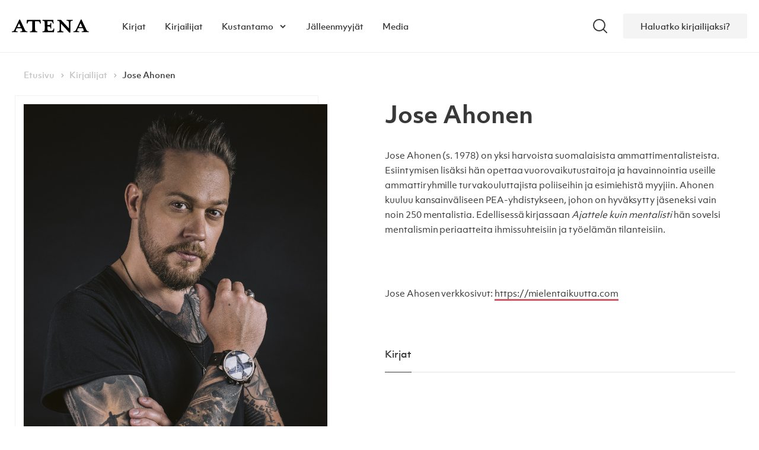

--- FILE ---
content_type: text/html; charset=UTF-8
request_url: https://atena.fi/kirjailijat/jose-ahonen
body_size: 32057
content:
<!doctype html>
<html lang="fi">

<head>
  <!-- Start cookieyes banner --> <script id="cookieyes" type="text/javascript"src="https://cdn-cookieyes.com/client_data/ab59344c9924125becd87f7e/script.js"></script> <!-- End cookieyes banner -->
  <meta charset="UTF-8">
  <meta name="viewport" content="width=device-width, initial-scale=1">
  <link rel="profile" href="http://gmpg.org/xfn/11">

  <meta name='robots' content='index, follow, max-image-preview:large, max-snippet:-1, max-video-preview:-1' />

	<title>Jose Ahonen - Atena Kustannus</title>
	<link rel="canonical" href="https://atena.fi/kirjailijat/jose-ahonen" />
	<meta property="og:locale" content="fi_FI" />
	<meta property="og:type" content="article" />
	<meta property="og:title" content="Jose Ahonen - Atena Kustannus" />
	<meta property="og:description" content="Jose Ahonen (s. 1978) on yksi harvoista suomalaisista ammattimentalisteista. Esiintymisen lisäksi hän opettaa vuorovaikutustaitoja ja havainnointia useille ammattiryhmille turvakouluttajista poliiseihin ja esimiehistä myyjiin. Ahonen kuuluu kansainväliseen PEA-yhdistykseen, johon on hyväksytty jäseneksi vain noin 250 mentalistia. Edellisessä kirjassaan Ajattele kuin mentalisti hän sovelsi mentalismin periaatteita ihmissuhteisiin ja työelämän tilanteisiin. &nbsp; Jose Ahosen verkkosivut: https://mielentaikuutta.com" />
	<meta property="og:url" content="https://atena.fi/kirjailijat/jose-ahonen" />
	<meta property="og:site_name" content="Atena Kustannus" />
	<meta property="article:modified_time" content="2022-10-18T09:49:46+00:00" />
	<meta property="og:image" content="https://atena.fi/media/joseahonen_kuvapahonen_1.jpg" />
	<meta property="og:image:width" content="1602" />
	<meta property="og:image:height" content="2003" />
	<meta property="og:image:type" content="image/jpeg" />
	<meta name="twitter:card" content="summary_large_image" />
	<meta name="twitter:label1" content="Arvioitu lukuaika" />
	<meta name="twitter:data1" content="1 minuutti" />
	<script type="application/ld+json" class="yoast-schema-graph">{"@context":"https://schema.org","@graph":[{"@type":"WebPage","@id":"https://atena.fi/kirjailijat/jose-ahonen","url":"https://atena.fi/kirjailijat/jose-ahonen","name":"Jose Ahonen - Atena Kustannus","isPartOf":{"@id":"https://atena.fi/#website"},"primaryImageOfPage":{"@id":"https://atena.fi/kirjailijat/jose-ahonen#primaryimage"},"image":{"@id":"https://atena.fi/kirjailijat/jose-ahonen#primaryimage"},"thumbnailUrl":"https://atena.fi/media/joseahonen_kuvapahonen_1.jpg","datePublished":"2019-11-05T14:34:00+00:00","dateModified":"2022-10-18T09:49:46+00:00","breadcrumb":{"@id":"https://atena.fi/kirjailijat/jose-ahonen#breadcrumb"},"inLanguage":"fi","potentialAction":[{"@type":"ReadAction","target":["https://atena.fi/kirjailijat/jose-ahonen"]}]},{"@type":"ImageObject","inLanguage":"fi","@id":"https://atena.fi/kirjailijat/jose-ahonen#primaryimage","url":"https://atena.fi/media/joseahonen_kuvapahonen_1.jpg","contentUrl":"https://atena.fi/media/joseahonen_kuvapahonen_1.jpg","width":1602,"height":2003},{"@type":"BreadcrumbList","@id":"https://atena.fi/kirjailijat/jose-ahonen#breadcrumb","itemListElement":[{"@type":"ListItem","position":1,"name":"Home","item":"https://atena.fi/"},{"@type":"ListItem","position":2,"name":"Kirjailijat","item":"https://atena.fi/kirjailijat"},{"@type":"ListItem","position":3,"name":"Jose Ahonen"}]},{"@type":"WebSite","@id":"https://atena.fi/#website","url":"https://atena.fi/","name":"Atena Kustannus","description":"","publisher":{"@id":"https://atena.fi/#organization"},"potentialAction":[{"@type":"SearchAction","target":{"@type":"EntryPoint","urlTemplate":"https://atena.fi/?s={search_term_string}"},"query-input":{"@type":"PropertyValueSpecification","valueRequired":true,"valueName":"search_term_string"}}],"inLanguage":"fi"},{"@type":"Organization","@id":"https://atena.fi/#organization","name":"Atena Kustannus Oy","url":"https://atena.fi/","logo":{"@type":"ImageObject","inLanguage":"fi","@id":"https://atena.fi/#/schema/logo/image/","url":"https://www.atena.fi/media/favicon.png","contentUrl":"https://www.atena.fi/media/favicon.png","width":2048,"height":2048,"caption":"Atena Kustannus Oy"},"image":{"@id":"https://atena.fi/#/schema/logo/image/"}}]}</script>


<link rel="alternate" type="application/rss+xml" title="Atena Kustannus &raquo; syöte" href="https://atena.fi/feed" />
<link rel="alternate" type="application/rss+xml" title="Atena Kustannus &raquo; kommenttien syöte" href="https://atena.fi/comments/feed" />
<link rel="alternate" title="oEmbed (JSON)" type="application/json+oembed" href="https://atena.fi/wp-json/oembed/1.0/embed?url=https%3A%2F%2Fatena.fi%2Fkirjailijat%2Fjose-ahonen" />
<link rel="alternate" title="oEmbed (XML)" type="text/xml+oembed" href="https://atena.fi/wp-json/oembed/1.0/embed?url=https%3A%2F%2Fatena.fi%2Fkirjailijat%2Fjose-ahonen&#038;format=xml" />
<style id='wp-img-auto-sizes-contain-inline-css' type='text/css'>
img:is([sizes=auto i],[sizes^="auto," i]){contain-intrinsic-size:3000px 1500px}
/*# sourceURL=wp-img-auto-sizes-contain-inline-css */
</style>
<style id='wp-block-library-inline-css' type='text/css'>
:root{--wp-block-synced-color:#7a00df;--wp-block-synced-color--rgb:122,0,223;--wp-bound-block-color:var(--wp-block-synced-color);--wp-editor-canvas-background:#ddd;--wp-admin-theme-color:#007cba;--wp-admin-theme-color--rgb:0,124,186;--wp-admin-theme-color-darker-10:#006ba1;--wp-admin-theme-color-darker-10--rgb:0,107,160.5;--wp-admin-theme-color-darker-20:#005a87;--wp-admin-theme-color-darker-20--rgb:0,90,135;--wp-admin-border-width-focus:2px}@media (min-resolution:192dpi){:root{--wp-admin-border-width-focus:1.5px}}.wp-element-button{cursor:pointer}:root .has-very-light-gray-background-color{background-color:#eee}:root .has-very-dark-gray-background-color{background-color:#313131}:root .has-very-light-gray-color{color:#eee}:root .has-very-dark-gray-color{color:#313131}:root .has-vivid-green-cyan-to-vivid-cyan-blue-gradient-background{background:linear-gradient(135deg,#00d084,#0693e3)}:root .has-purple-crush-gradient-background{background:linear-gradient(135deg,#34e2e4,#4721fb 50%,#ab1dfe)}:root .has-hazy-dawn-gradient-background{background:linear-gradient(135deg,#faaca8,#dad0ec)}:root .has-subdued-olive-gradient-background{background:linear-gradient(135deg,#fafae1,#67a671)}:root .has-atomic-cream-gradient-background{background:linear-gradient(135deg,#fdd79a,#004a59)}:root .has-nightshade-gradient-background{background:linear-gradient(135deg,#330968,#31cdcf)}:root .has-midnight-gradient-background{background:linear-gradient(135deg,#020381,#2874fc)}:root{--wp--preset--font-size--normal:16px;--wp--preset--font-size--huge:42px}.has-regular-font-size{font-size:1em}.has-larger-font-size{font-size:2.625em}.has-normal-font-size{font-size:var(--wp--preset--font-size--normal)}.has-huge-font-size{font-size:var(--wp--preset--font-size--huge)}.has-text-align-center{text-align:center}.has-text-align-left{text-align:left}.has-text-align-right{text-align:right}.has-fit-text{white-space:nowrap!important}#end-resizable-editor-section{display:none}.aligncenter{clear:both}.items-justified-left{justify-content:flex-start}.items-justified-center{justify-content:center}.items-justified-right{justify-content:flex-end}.items-justified-space-between{justify-content:space-between}.screen-reader-text{border:0;clip-path:inset(50%);height:1px;margin:-1px;overflow:hidden;padding:0;position:absolute;width:1px;word-wrap:normal!important}.screen-reader-text:focus{background-color:#ddd;clip-path:none;color:#444;display:block;font-size:1em;height:auto;left:5px;line-height:normal;padding:15px 23px 14px;text-decoration:none;top:5px;width:auto;z-index:100000}html :where(.has-border-color){border-style:solid}html :where([style*=border-top-color]){border-top-style:solid}html :where([style*=border-right-color]){border-right-style:solid}html :where([style*=border-bottom-color]){border-bottom-style:solid}html :where([style*=border-left-color]){border-left-style:solid}html :where([style*=border-width]){border-style:solid}html :where([style*=border-top-width]){border-top-style:solid}html :where([style*=border-right-width]){border-right-style:solid}html :where([style*=border-bottom-width]){border-bottom-style:solid}html :where([style*=border-left-width]){border-left-style:solid}html :where(img[class*=wp-image-]){height:auto;max-width:100%}:where(figure){margin:0 0 1em}html :where(.is-position-sticky){--wp-admin--admin-bar--position-offset:var(--wp-admin--admin-bar--height,0px)}@media screen and (max-width:600px){html :where(.is-position-sticky){--wp-admin--admin-bar--position-offset:0px}}

/*# sourceURL=wp-block-library-inline-css */
</style><style id='global-styles-inline-css' type='text/css'>
:root{--wp--preset--aspect-ratio--square: 1;--wp--preset--aspect-ratio--4-3: 4/3;--wp--preset--aspect-ratio--3-4: 3/4;--wp--preset--aspect-ratio--3-2: 3/2;--wp--preset--aspect-ratio--2-3: 2/3;--wp--preset--aspect-ratio--16-9: 16/9;--wp--preset--aspect-ratio--9-16: 9/16;--wp--preset--color--black: #000000;--wp--preset--color--cyan-bluish-gray: #abb8c3;--wp--preset--color--white: #ffffff;--wp--preset--color--pale-pink: #f78da7;--wp--preset--color--vivid-red: #cf2e2e;--wp--preset--color--luminous-vivid-orange: #ff6900;--wp--preset--color--luminous-vivid-amber: #fcb900;--wp--preset--color--light-green-cyan: #7bdcb5;--wp--preset--color--vivid-green-cyan: #00d084;--wp--preset--color--pale-cyan-blue: #8ed1fc;--wp--preset--color--vivid-cyan-blue: #0693e3;--wp--preset--color--vivid-purple: #9b51e0;--wp--preset--gradient--vivid-cyan-blue-to-vivid-purple: linear-gradient(135deg,rgb(6,147,227) 0%,rgb(155,81,224) 100%);--wp--preset--gradient--light-green-cyan-to-vivid-green-cyan: linear-gradient(135deg,rgb(122,220,180) 0%,rgb(0,208,130) 100%);--wp--preset--gradient--luminous-vivid-amber-to-luminous-vivid-orange: linear-gradient(135deg,rgb(252,185,0) 0%,rgb(255,105,0) 100%);--wp--preset--gradient--luminous-vivid-orange-to-vivid-red: linear-gradient(135deg,rgb(255,105,0) 0%,rgb(207,46,46) 100%);--wp--preset--gradient--very-light-gray-to-cyan-bluish-gray: linear-gradient(135deg,rgb(238,238,238) 0%,rgb(169,184,195) 100%);--wp--preset--gradient--cool-to-warm-spectrum: linear-gradient(135deg,rgb(74,234,220) 0%,rgb(151,120,209) 20%,rgb(207,42,186) 40%,rgb(238,44,130) 60%,rgb(251,105,98) 80%,rgb(254,248,76) 100%);--wp--preset--gradient--blush-light-purple: linear-gradient(135deg,rgb(255,206,236) 0%,rgb(152,150,240) 100%);--wp--preset--gradient--blush-bordeaux: linear-gradient(135deg,rgb(254,205,165) 0%,rgb(254,45,45) 50%,rgb(107,0,62) 100%);--wp--preset--gradient--luminous-dusk: linear-gradient(135deg,rgb(255,203,112) 0%,rgb(199,81,192) 50%,rgb(65,88,208) 100%);--wp--preset--gradient--pale-ocean: linear-gradient(135deg,rgb(255,245,203) 0%,rgb(182,227,212) 50%,rgb(51,167,181) 100%);--wp--preset--gradient--electric-grass: linear-gradient(135deg,rgb(202,248,128) 0%,rgb(113,206,126) 100%);--wp--preset--gradient--midnight: linear-gradient(135deg,rgb(2,3,129) 0%,rgb(40,116,252) 100%);--wp--preset--font-size--small: 13px;--wp--preset--font-size--medium: 20px;--wp--preset--font-size--large: 36px;--wp--preset--font-size--x-large: 42px;--wp--preset--spacing--20: 0.44rem;--wp--preset--spacing--30: 0.67rem;--wp--preset--spacing--40: 1rem;--wp--preset--spacing--50: 1.5rem;--wp--preset--spacing--60: 2.25rem;--wp--preset--spacing--70: 3.38rem;--wp--preset--spacing--80: 5.06rem;--wp--preset--shadow--natural: 6px 6px 9px rgba(0, 0, 0, 0.2);--wp--preset--shadow--deep: 12px 12px 50px rgba(0, 0, 0, 0.4);--wp--preset--shadow--sharp: 6px 6px 0px rgba(0, 0, 0, 0.2);--wp--preset--shadow--outlined: 6px 6px 0px -3px rgb(255, 255, 255), 6px 6px rgb(0, 0, 0);--wp--preset--shadow--crisp: 6px 6px 0px rgb(0, 0, 0);}:where(.is-layout-flex){gap: 0.5em;}:where(.is-layout-grid){gap: 0.5em;}body .is-layout-flex{display: flex;}.is-layout-flex{flex-wrap: wrap;align-items: center;}.is-layout-flex > :is(*, div){margin: 0;}body .is-layout-grid{display: grid;}.is-layout-grid > :is(*, div){margin: 0;}:where(.wp-block-columns.is-layout-flex){gap: 2em;}:where(.wp-block-columns.is-layout-grid){gap: 2em;}:where(.wp-block-post-template.is-layout-flex){gap: 1.25em;}:where(.wp-block-post-template.is-layout-grid){gap: 1.25em;}.has-black-color{color: var(--wp--preset--color--black) !important;}.has-cyan-bluish-gray-color{color: var(--wp--preset--color--cyan-bluish-gray) !important;}.has-white-color{color: var(--wp--preset--color--white) !important;}.has-pale-pink-color{color: var(--wp--preset--color--pale-pink) !important;}.has-vivid-red-color{color: var(--wp--preset--color--vivid-red) !important;}.has-luminous-vivid-orange-color{color: var(--wp--preset--color--luminous-vivid-orange) !important;}.has-luminous-vivid-amber-color{color: var(--wp--preset--color--luminous-vivid-amber) !important;}.has-light-green-cyan-color{color: var(--wp--preset--color--light-green-cyan) !important;}.has-vivid-green-cyan-color{color: var(--wp--preset--color--vivid-green-cyan) !important;}.has-pale-cyan-blue-color{color: var(--wp--preset--color--pale-cyan-blue) !important;}.has-vivid-cyan-blue-color{color: var(--wp--preset--color--vivid-cyan-blue) !important;}.has-vivid-purple-color{color: var(--wp--preset--color--vivid-purple) !important;}.has-black-background-color{background-color: var(--wp--preset--color--black) !important;}.has-cyan-bluish-gray-background-color{background-color: var(--wp--preset--color--cyan-bluish-gray) !important;}.has-white-background-color{background-color: var(--wp--preset--color--white) !important;}.has-pale-pink-background-color{background-color: var(--wp--preset--color--pale-pink) !important;}.has-vivid-red-background-color{background-color: var(--wp--preset--color--vivid-red) !important;}.has-luminous-vivid-orange-background-color{background-color: var(--wp--preset--color--luminous-vivid-orange) !important;}.has-luminous-vivid-amber-background-color{background-color: var(--wp--preset--color--luminous-vivid-amber) !important;}.has-light-green-cyan-background-color{background-color: var(--wp--preset--color--light-green-cyan) !important;}.has-vivid-green-cyan-background-color{background-color: var(--wp--preset--color--vivid-green-cyan) !important;}.has-pale-cyan-blue-background-color{background-color: var(--wp--preset--color--pale-cyan-blue) !important;}.has-vivid-cyan-blue-background-color{background-color: var(--wp--preset--color--vivid-cyan-blue) !important;}.has-vivid-purple-background-color{background-color: var(--wp--preset--color--vivid-purple) !important;}.has-black-border-color{border-color: var(--wp--preset--color--black) !important;}.has-cyan-bluish-gray-border-color{border-color: var(--wp--preset--color--cyan-bluish-gray) !important;}.has-white-border-color{border-color: var(--wp--preset--color--white) !important;}.has-pale-pink-border-color{border-color: var(--wp--preset--color--pale-pink) !important;}.has-vivid-red-border-color{border-color: var(--wp--preset--color--vivid-red) !important;}.has-luminous-vivid-orange-border-color{border-color: var(--wp--preset--color--luminous-vivid-orange) !important;}.has-luminous-vivid-amber-border-color{border-color: var(--wp--preset--color--luminous-vivid-amber) !important;}.has-light-green-cyan-border-color{border-color: var(--wp--preset--color--light-green-cyan) !important;}.has-vivid-green-cyan-border-color{border-color: var(--wp--preset--color--vivid-green-cyan) !important;}.has-pale-cyan-blue-border-color{border-color: var(--wp--preset--color--pale-cyan-blue) !important;}.has-vivid-cyan-blue-border-color{border-color: var(--wp--preset--color--vivid-cyan-blue) !important;}.has-vivid-purple-border-color{border-color: var(--wp--preset--color--vivid-purple) !important;}.has-vivid-cyan-blue-to-vivid-purple-gradient-background{background: var(--wp--preset--gradient--vivid-cyan-blue-to-vivid-purple) !important;}.has-light-green-cyan-to-vivid-green-cyan-gradient-background{background: var(--wp--preset--gradient--light-green-cyan-to-vivid-green-cyan) !important;}.has-luminous-vivid-amber-to-luminous-vivid-orange-gradient-background{background: var(--wp--preset--gradient--luminous-vivid-amber-to-luminous-vivid-orange) !important;}.has-luminous-vivid-orange-to-vivid-red-gradient-background{background: var(--wp--preset--gradient--luminous-vivid-orange-to-vivid-red) !important;}.has-very-light-gray-to-cyan-bluish-gray-gradient-background{background: var(--wp--preset--gradient--very-light-gray-to-cyan-bluish-gray) !important;}.has-cool-to-warm-spectrum-gradient-background{background: var(--wp--preset--gradient--cool-to-warm-spectrum) !important;}.has-blush-light-purple-gradient-background{background: var(--wp--preset--gradient--blush-light-purple) !important;}.has-blush-bordeaux-gradient-background{background: var(--wp--preset--gradient--blush-bordeaux) !important;}.has-luminous-dusk-gradient-background{background: var(--wp--preset--gradient--luminous-dusk) !important;}.has-pale-ocean-gradient-background{background: var(--wp--preset--gradient--pale-ocean) !important;}.has-electric-grass-gradient-background{background: var(--wp--preset--gradient--electric-grass) !important;}.has-midnight-gradient-background{background: var(--wp--preset--gradient--midnight) !important;}.has-small-font-size{font-size: var(--wp--preset--font-size--small) !important;}.has-medium-font-size{font-size: var(--wp--preset--font-size--medium) !important;}.has-large-font-size{font-size: var(--wp--preset--font-size--large) !important;}.has-x-large-font-size{font-size: var(--wp--preset--font-size--x-large) !important;}
/*# sourceURL=global-styles-inline-css */
</style>

<style id='classic-theme-styles-inline-css' type='text/css'>
/*! This file is auto-generated */
.wp-block-button__link{color:#fff;background-color:#32373c;border-radius:9999px;box-shadow:none;text-decoration:none;padding:calc(.667em + 2px) calc(1.333em + 2px);font-size:1.125em}.wp-block-file__button{background:#32373c;color:#fff;text-decoration:none}
/*# sourceURL=/wp-includes/css/classic-themes.min.css */
</style>
<link rel='stylesheet' id='styles-css' href='https://atena.fi/content/themes/atena/css/global.min.css?ver=1747220989'  media='all' />
<link rel="https://api.w.org/" href="https://atena.fi/wp-json/" /><link rel="EditURI" type="application/rsd+xml" title="RSD" href="https://atena.fi/wp/xmlrpc.php?rsd" />
<meta name="generator" content="WordPress 6.9" />
<link rel='shortlink' href='https://atena.fi/?p=785' />
<link rel="icon" href="https://atena.fi/media/cropped-favicon-32x32.png" sizes="32x32" />
<link rel="icon" href="https://atena.fi/media/cropped-favicon-192x192.png" sizes="192x192" />
<link rel="apple-touch-icon" href="https://atena.fi/media/cropped-favicon-180x180.png" />
<meta name="msapplication-TileImage" content="https://atena.fi/media/cropped-favicon-270x270.png" />

  <script defer data-domain="atena.fi" src="https://analytics.dude.fi/js/script.js"></script>

  <!-- Facebook Pixel Code -->
  <script>
  !function(f,b,e,v,n,t,s)
  {if(f.fbq)return;n=f.fbq=function(){n.callMethod?
  n.callMethod.apply(n,arguments):n.queue.push(arguments)};
  if(!f._fbq)f._fbq=n;n.push=n;n.loaded=!0;n.version='2.0';
  n.queue=[];t=b.createElement(e);t.async=!0;
  t.src=v;s=b.getElementsByTagName(e)[0];
  s.parentNode.insertBefore(t,s)}(window, document,'script',
  'https://connect.facebook.net/en_US/fbevents.js');
  fbq('init', '3305263119484446');
  fbq('track', 'PageView');
  </script>
  <noscript><img height="1" width="1" style="display:none"
  src="https://www.facebook.com/tr?id=3305263119484446&ev=PageView&noscript=1"
  /></noscript>
  <!-- End Facebook Pixel Code -->
</head>

<body class="wp-singular writer-template-default single single-writer postid-785 wp-theme-atena no-js">

  <div hidden>
        <svg>
      <symbol id="load-animation">
        <svg xmlns="http://www.w3.org/2000/svg" width="55.2" height="56.6" viewBox="0 0 55.2 56.6"><g transform="translate(0,-1.4)"><path data-name="Path 1" stroke="#60908c" d="M26.6 15.1c0 0 6.2-6.4 25.3-6.6c.2 0 .4 0 .5 .1c.2 0 .3 .1 .4 .2c.1 .1 .2 .3 .3 .4c0 .2 .1 .3 .1 .5v38.1c0 .1-0.1 .3-0.1 .4c-0.1 .2-0.2 .3-0.3 .4c-0.1 .2-0.2 .2-0.4 .3c-0.1 .1-0.3 .1-0.4 .1c-19.6 .2-25.4 6.6-25.4 6.6v-40.5c0 0-5.8-6.4-25.4-6.6c-0.1 0-0.3 0-0.4 .1c-0.2 0-0.3 .1-0.4 .2c-0.2 .1-0.2 .3-0.3 .4c-0.1 .2-0.1 .3-0.1 .5v38.1c0 .1 0 .3 .1 .4c0 .2 .1 .3 .2 .4c.2 .2 .3 .2 .4 .3c.2 .1 .3 .1 .5 .1c19.6 .2 25.4 6.6 25.4 6.6" fill="#fbfbfb" stroke-linecap="round" stroke-linejoin="round" stroke-width="2" fill-rule="evenodd" transform="translate(1,1)"/><path id="x03hy67orlph3x2q18in0x8t" data-name="Path 2" stroke="#60908c" d="M26.6 54.4c0 0 8.9-6 26.5-6l.2-39.5c0-0.1-0.1-0.3-0.2-0.5c-0.2-0.2-0.4-0.3-0.7-0.4c-0.3-0.2-0.6-0.2-1-0.3c-0.3 0-0.7 0-1 .1c-15.1-0.1-23.8 5.6-23.8 6.7" fill="#fbfbfb" stroke-linecap="round" stroke-linejoin="round" stroke-width="2" fill-rule="evenodd" transform="translate(1,2)"/><path id="u1py24x3ludefwrtm9jbvt6j" data-name="Path 3" stroke="#60908c" d="M41.4 54.4c0-1.9 0-14.3 0-14.5v-38.3c0-0.1 0-0.2 0-0.3c0-0.1 0-0.2 0-0.2c0-0.1 0-0.2 0-0.3c0-0.1 0-0.1 0-0.2c0 0 0-0.1 0-0.1c0 0 0-0.1 0-0.1c0 0 0 0 0 0c0 0 0 0 0 .1c0 4.1 0 12.9 0 14" fill="#fbfbfb" stroke-linecap="round" stroke-linejoin="round" stroke-width="2" fill-rule="evenodd" opacity="0" transform="translate(-13.9,2)"/><path data-name="Path 4" stroke="#60908c" d="M26.6 54.4c0-7.6 0-13.5 0-14.5v-38.3c0-0.4 0-0.7 0-1c0-0.2 0-0.3 0-0.1c0 4.1 0 12.9 0 14" fill="#fbfbfb" stroke-linecap="round" stroke-linejoin="round" stroke-width="2" fill-rule="evenodd" opacity="0" transform="translate(1,2)"/><path data-name="Path 5" d="M0 0l.1 40.5" fill="none" stroke="#60908c" stroke-width="2" transform="translate(27.5,15.9)"/></g><script><![CDATA[/*
 KeyshapeJS v1.1.0 (c) 2018-2019 Pixofield Ltd | pixofield.com/keyshapejs/mit-license */
window.KeyshapeJS=function(){function t(a){return"undefined"!==typeof a}function x(a,b){return a&&0==a.indexOf(b)}function H(a){if(!isFinite(a))throw Error("Non-finite value");}function R(a){if(14>=a)return 16;var b=S[a];b||(b=t(ca[a])?0|(a.toLowerCase().indexOf("color")==a.length-5?48:0):1);return b}function K(a){return 0<=a?Math.pow(a,1/3):-Math.pow(-a,1/3)}function da(a,b,c,d){if(0==a)return 0==b?b=-d/c:(a=Math.sqrt(c*c-4*b*d),d=(-c+a)/(2*b),0<=d&&1>=d?b=d:(d=(-c-a)/(2*b),b=0<=d&&1>=d?d:0)),b;
var e=c/a-b*b/(a*a)/3;c=b*b*b/(a*a*a)/13.5-b*c/(a*a)/3+d/a;var n=c*c/4+e*e*e/27;b=-b/(3*a);if(0>=n){if(0==e&&0==c)return-K(d/a);a=Math.sqrt(c*c/4-n);d=Math.acos(-c/2/a);c=Math.cos(d/3);d=Math.sqrt(3)*Math.sin(d/3);a=K(a);e=2*a*c+b;if(0<=e&&1>=e)return e;e=-a*(c+d)+b;if(0<=e&&1>=e)return e;e=a*(d-c)+b;if(0<=e&&1>=e)return e}else{a=K(-c/2+Math.sqrt(n));c=K(-c/2-Math.sqrt(n));d=a+c+b;if(0<=d&&1>=d)return d;d=-(a+c)/2+b;if(0<=d&&1>=d)return d}return 0}function ea(a,b){if(48==a&&"number"===typeof b)return"rgba("+
(b>>>24)+","+(b>>>16&255)+","+(b>>>8&255)+","+(b&255)/255+")";if(64==a)return b=b.map(function(a){return a+"px"}),b.join(",");if(96==a){a="";for(var c=b.length,d=0;d<c;d+=2)a+=b[d],a+=b[d+1].join(",");return a}if(80==a){if(0==b[0])return"none";a="";c=b.length;for(d=0;d<c;)a+=T[b[d]],1==b[d]?a+="("+b[d+1]+") ":5==b[d]?(a+="("+b[d+1]+"px "+b[d+2]+"px "+b[d+3]+"px rgba("+(b[d+4]>>>24)+","+(b[d+4]>>16&255)+","+(b[d+4]>>8&255)+","+(b[d+4]&255)/255+")) ",d+=3):a=2==b[d]?a+("("+b[d+1]+"px) "):7==b[d]?a+
("("+b[d+1]+"deg) "):a+("("+(0>b[d+1]?0:b[d+1])+") "),d+=2;return a}return 32==a?b+"px":b}function y(a){return 0>=a?0:255<=a?255:a}function fa(a,b,c,d){if(16==a||32==a)return(c-b)*d+b;if(0==a)return.5>d?b:c;if(48==a){if("number"===typeof b&&"number"===typeof c){var e=1-d;return(y(e*(b>>>24)+d*(c>>>24))<<24|y(e*(b>>>16&255)+d*(c>>>16&255))<<16|y(e*(b>>>8&255)+d*(c>>>8&255))<<8|y(e*(b&255)+d*(c&255)))>>>0}return.5>d?b:c}if(64==a){0==b.length&&(b=[0]);0==c.length&&(c=[0]);var n=b.length;b.length!=c.length&&
(n=b.length*c.length);var l=[];for(a=0;a<n;++a){var f=b[a%b.length];var h=(c[a%c.length]-f)*d+f;0>h&&(h=0);l.push(h)}return l}if(96==a){if(b.length!=c.length)return.5>d?b:c;n=b.length;l=[];for(a=0;a<n;a+=2){if(b[a]!==c[a])return.5>d?b:c;l[a]=b[a];l[a+1]=[];for(f=0;f<b[a+1].length;++f)l[a+1].push((c[a+1][f]-b[a+1][f])*d+b[a+1][f])}return l}if(80==a){n=b.length;if(n!=c.length)return.5>d?b:c;l=[];for(a=0;a<n;){if(b[a]!=c[a]||1==b[a])return.5>d?b:c;l[a]=b[a];l[a+1]=(c[a+1]-b[a+1])*d+b[a+1];if(5==b[a]){l[a+
2]=(c[a+2]-b[a+2])*d+b[a+2];l[a+3]=(c[a+3]-b[a+3])*d+b[a+3];e=1-d;var g=b[a+4],q=c[a+4];h=e*(g>>>24)+d*(q>>>24);var m=e*(g>>16&255)+d*(q>>16&255);f=e*(g>>8&255)+d*(q>>8&255);e=e*(g&255)+d*(q&255);l[a+4]=(y(m)<<16|y(f)<<8|y(e))+16777216*(y(h)|0);a+=3}a+=2}return l}return 0}function U(a,b){a:{var c=a+b[2];var d=b[4].length;for(var e=0;e<d;++e)if(c<b[4][e]){c=e;break a}c=d-1}d=b[2];e=b[4][c-1]-d;a=(a-e)/(b[4][c]-d-e);if(b[6]&&b[6].length>c-1)if(d=b[6][c-1],1==d[0])if(0>=a)a=0;else if(1<=a)a=1;else{e=
d[1];var n=d[3];a=da(3*e-3*n+1,-6*e+3*n,3*e,-a);a=3*a*(1-a)*(1-a)*d[2]+3*a*a*(1-a)*d[4]+a*a*a}else 2==d[0]?(d=d[1],a=Math.ceil(a*d)/d):3==d[0]&&(d=d[1],a=Math.floor(a*d)/d);return fa(b[1]&240,b[5][c-1],b[5][c],a)}function L(){u||(v=(new Date).getTime()+V)}function O(a){if(a||!E){for(var b=!1,c=0;c<w.length;++c)w[c].J(a)&&(b=!0);if(a)for(;0<I.length;)if(a=I.shift(),c=a[0],1==a[1])c.onfinish&&(c.onfinish(),b=!0),c.I();else if(2==a[1]&&c.onloop)c.onloop();return b}}function W(){L();O(!0)&&!u?(E=!0,M(W)):
E=!1}function N(){E||(E=!0,M(W))}function X(a,b){var c=[];a.split(b).forEach(function(a){c.push(parseFloat(a))});return c}function A(a){-1==a.indexOf(",")&&(a=a.replace(" ",","));return X(a,",")}function Y(a){a._ks||(a._ks={});if(!a._ks.transform){for(var b=a._ks.transform=[],c=0;14>=c;++c)b[c]=0;b[10]=1;b[11]=1;if(a=a.getAttribute("transform")){a=a.trim().split(") ");for(c=a.length-2;0<=c;--c)if(x(a[c],"translate(")){for(var d=0;d<c;d++)a.shift();break}c=a.shift();x(c,"translate(")&&(c=A(c.substring(10)),
b[1]=c[0],b[2]=t(c[1])?c[1]:0,c=a.shift());x(c,"rotate(")&&(c=A(c.substring(7)),b[6]=c[0],c=a.shift());x(c,"skewX(")&&(c=A(c.substring(6)),b[7]=c[0],c=a.shift());x(c,"skewY(")&&(c=A(c.substring(6)),b[8]=c[0],c=a.shift());x(c,"scale(")&&(c=A(c.substring(6)),b[10]=c[0],b[11]=t(c[1])?c[1]:c[0],c=a.shift());x(c,"translate(")&&(c=A(c.substring(10)),b[13]=c[0],b[14]=t(c[1])?c[1]:0)}}}function Z(a){this.l=a;this.A=[];this.C=[];this.v=0;this.s=this.a=this.c=null;this.h=this.f=this.g=0;this.b=1;this.i=this.F=
this.o=!1}function J(a,b,c){b=a[b];void 0===b&&(b=a[c]);return b}function ha(a){return Array.isArray(a)?a:x(a,"cubic-bezier(")?(a=a.substring(13,a.length-1).split(","),[1,parseFloat(a[0]),parseFloat(a[1]),parseFloat(a[2]),parseFloat(a[3])]):x(a,"steps(")?(a=a.substring(6,a.length-1).split(","),[a[1]&&"start"==a[1].trim()?2:3,parseFloat(a[0])]):[0]}function ia(a){a=a.trim();return x(a,"#")?(parseInt(a.substring(1),16)<<8)+255:x(a,"rgba(")?(a=a.substring(5,a.length-1),a=a.split(","),(parseInt(a[0],
10)<<24)+(parseInt(a[1],10)<<16)+(parseInt(a[2],10)<<8)+255*parseFloat(a[3])<<0):a}function aa(a){!1===a.i&&(w.push(a),a.i=!0,!1!==a.l.autoplay&&a.play());return this}function P(a){if(!0===a.i){a._cancel();var b=w.indexOf(a);-1<b&&w.splice(b,1);b=I.indexOf(a);-1<b&&I.splice(b,1);a.i=!1}return this}var Q=Error("Not in timeline list"),ba="mpath posX posY    rotate skewX skewY  scaleX scaleY  anchorX anchorY".split(" "),ja=" translate translate    rotate skewX skewY  scale scale  translate translate".split(" "),
T="none url blur brightness contrast drop-shadow grayscale hue-rotate invert opacity saturate sepia".split(" "),M=window.requestAnimationFrame||window.webkitRequestAnimationFrame||window.mozRequestAnimationFrame||window.oRequestAnimationFrame||window.msRequestAnimationFrame||null;M||(M=function(a){window.setTimeout(a,16)});var S={d:97,fill:48,fillOpacity:16,filter:80,height:33,opacity:16,offsetDistance:33,stroke:48,strokeDasharray:64,strokeDashoffset:32,strokeOpacity:16,strokeWidth:32,transform:1,
width:33},ca=window.getComputedStyle(document.documentElement),E=!1,v=(new Date).getTime(),u,V=0,w=[],I=[];Z.prototype={B:function(a){var b=0;if(null!==this.c){var c=this.j();0<this.b&&null!==c&&c>=this.f?this.h?(this.c=v-this.g/this.b,this.h--,b=2):(b=1,a?this.a=c:this.a=this.s?Math.max(this.s,this.f):this.f):0>this.b&&null!==c&&c<=this.g?this.h&&Infinity!=this.f?(this.c=v-this.f/this.b,this.h--,b=2):(this.h=0,b=1,a?this.a=c:this.a=this.s?Math.min(this.s,this.g):this.g):null!==c&&0!=this.b&&(a&&
null!==this.a&&(this.c=v-this.a/this.b),this.a=null)}this.s=this.j();return b},J:function(a){a&&(this.o&&(this.o=!1,null===this.c&&(0!=this.b&&null!==this.a?(this.c=v-this.a/this.b,this.a=null):this.c=v)),null===this.a&&null!==this.c&&(a=this.B(!1),0!=a&&I.push([this,a])));a=this.j();if(null===a)return!1;for(var b=this.A,c=this.C,d=0;d<b.length;++d){for(var e=b[d],n=!1,l=0;l<c[d].length;++l){var f=c[d][l],h=f[0];if(null!==h){var g=f[2];var q=f[4].length,m=f[4][q-1]-g;g=0==m?f[5][q-1]:a<=g?f[5][0]:
a>=g+f[3]?0==f[3]%m?f[5][q-1]:U(f[3]%m,f):U((a-g)%m,f);0==h?(e._ks.mpath=f[8],e._ks.transform[h]=g,n=!0):14>=h?(e._ks.transform[h]=g,n=!0):(g=ea(f[1]&240,g),f[1]&1?e.setAttribute(h,g):e.style[h]=g)}}if(n){Y(e);n=e._ks.transform;l="";if(f=e._ks.mpath)g=n[0],0>g&&(g=0),100<g&&(g=100),g=g*f[2]/100,h=f[1].getPointAtLength(g),l="translate("+h.x+","+h.y+") ",f[0]&&(.5>g?(g=h,h=f[1].getPointAtLength(.5)):g=f[1].getPointAtLength(g-.5),l+="rotate("+180*Math.atan2(h.y-g.y,h.x-g.x)/Math.PI+") ");for(f=1;f<n.length;++f)h=
n[f],h!=(10==f||11==f?1:0)&&(l+=" "+ja[f]+"(",l=2>=f?l+(1==f?h+",0":"0,"+h):13<=f?l+(13==f?h+",0":"0,"+h):10<=f?l+(10==f?h+",1":"1,"+h):l+h,l+=")");e.setAttribute("transform",l)}}return"running"==this.m()},I:function(){!1!==this.l.autoremove&&"finished"==this.m()&&P(this)},D:function(){if(!this.F){this.F=!0;for(var a=this.A,b=this.C,c=0;c<a.length;++c)for(var d=a[c],e=0;e<b[c].length;++e)14>=b[c][e][0]&&Y(d)}},u:function(a){if("number"==typeof a)return a;if(!t(this.l.markers)||!t(this.l.markers[a]))throw Error("Invalid marker: "+
a);return+this.l.markers[a]},play:function(a){t(a)&&null!==a&&(a=this.u(a),H(a),0>this.b&&a<this.g&&(a=this.g),0<this.b&&a>this.f&&(a=this.f),this.w(a,!0));if(!this.i)throw Q;a=this.j();if(0<this.b&&(null===a||a>=this.f))this.a=this.g;else if(0>this.b&&(null===a||a<=this.g)){if(Infinity==this.f)throw Error("Cannot seek to Infinity");this.a=this.f}else 0==this.b&&null===a&&(this.a=this.g);if(null===this.a)return this;this.c=null;this.o=!0;this.D();N();return this},pause:function(a){if(!this.i)throw Q;
t(a)&&(a=this.u(a),H(a));if("paused"!=this.m()){L();var b=this.j();if(null===b)if(0<=this.b)this.a=this.g;else{if(Infinity==this.f)throw Error("Cannot seek to Infinity");this.a=this.f}null!==this.c&&null===this.a&&(this.a=b);this.c=null;this.o=!1;this.B(!1);this.D();N()}t(a)&&this.w(a,!0);return this},range:function(a,b){if(0==arguments.length)return{"in":this.g,out:this.f};var c=this.u(a),d=this.v;t(b)&&(d=this.u(b));H(c);if(0>c||0>d||c>=d||isNaN(d))throw Error("Invalid range");var e=this.m();this.g=
c;this.f=d;"finished"==e&&"running"==this.m()&&this.play();return this},loop:function(a){if(!t(a))return{count:this.h};this.h=!0===a?Infinity:Math.floor(a);if(0>this.h||isNaN(this.h))this.h=0;return this},j:function(){return null!==this.a?this.a:null===this.c?null:(v-this.c)*this.b},w:function(a,b){b&&L();null!==a&&(this.D(),null!==this.a||null===this.c||0==this.b?(this.a=a,O(!1)):this.c=v-a/this.b,this.i||(this.c=null),this.s=null,this.B(!0),N())},G:function(){return this.j()},time:function(a){if(t(a)){if(!this.i)throw Q;
a=this.u(a);H(a);this.w(a,!0);return this}return this.G()},m:function(){var a=this.j();return this.o?"running":null===a?"idle":null===this.c?"paused":0<this.b&&a>=this.f||0>this.b&&a<=this.g?"finished":"running"},state:function(){return this.m()},duration:function(){return this.v},H:function(a){H(a);L();var b=this.j();this.b=a;null!==b&&this.w(b,!1)},rate:function(a){return t(a)?(this.H(a),this):this.b},marker:function(a){return t(this.l.markers)?this.l.markers[a]:void 0},_cancel:function(){if(!this.i||
"idle"==this.m())return this;this.c=this.a=null;this.o=!1;return this}};return{version:"1.1.0",animate:function(){var a={};if(1==arguments.length%2){a=arguments[arguments.length-1];var b={};for(c in a)b[c]=a[c];a=b}var c=new Z(a);a=arguments;for(var d=b=0;d<a.length-1;d+=2){var e=a[d];var n=e instanceof Element?e:document.getElementById(e.substring(1));if(!n)throw Error("Invalid target: "+e);e=n;n=a[d+1];e._ks||(e._ks={});for(var l=[],f=0;f<n.length;++f){var h=n[f],g=J(h,"p","property");if("string"!=
typeof g||-1!=g.indexOf("-")||""===g||!(0<S[g]||0<=ba.indexOf(g)))throw Error("Invalid property: "+g);var q=ba.indexOf(g);""!==g&&0<=q&&(g=q);q=R(g);var m=J(h,"t","times");if(!m||2>m.length)throw Error("Not enough times");m=m.slice();if(!isFinite(m[0])||0>m[0])throw Error("Invalid time: "+m[0]);for(var B=1;B<m.length;++B)if(!isFinite(m[B])||0>m[B]||m[B]<m[B-1])throw Error("Invalid time: "+m[B]);B=m[0];var v=m[m.length-1]-B,y=h.iterations||0;1>y&&(y=1);v*=y;b<v+B&&(b=v+B);var u=J(h,"v","values");if(!u||
u.length!=m.length)throw Error("Values do not match times");u=u.slice();for(var C=g,k=u,w=R(C)&240,p=0;p<k.length;++p)if(96==w){for(var G=k[p].substring(6,k[p].length-2).match(/[A-DF-Za-df-z][-+0-9eE., ]*/ig),A=[],r=0;r<G.length;++r){A.push(G[r][0]);for(var z=1<G[r].trim().length?G[r].substring(1).split(","):[],F=0;F<z.length;++F)z[F]=parseFloat(z[F]);A.push(z)}k[p]=A}else if(48==w)x(k[p],"#")?(G=9==k[p].length,k[p]=parseInt(k[p].substring(1),16),G||(k[p]=256*k[p]|255)):x(k[p],"url(")||"none"==k[p]||
(console.warn("unsupported color: "+k[p]),k[p]=0);else if(80==w){G=k;A=p;r=k[p];if("none"==r)r=[0];else{z=[];for(var D=r.indexOf("(");0<D;)if(F=T.indexOf(r.substring(0,D)),0<=F){z.push(F);var E=r.indexOf(") ");0>E&&(E=r.length-1);D=r.substring(D+1,E).split(" ");5==F?(z.push(parseFloat(D[0])),z.push(parseFloat(D[1])),z.push(parseFloat(D[2])),z.push(ia(D[3]))):1==F?z.push(D[0]):z.push(parseFloat(D[0]));r=r.substring(E+1).trim();D=r.indexOf("(")}else break;r=z}G[A]=r}else 64==w?"none"!=k[p]?/^[0-9 .]*$/.test(k[p])?
k[p]=X(k[p]," "):(console.warn("unsupported value: "+k[p]),k[p]=[0]):k[p]=[0]:32==w?(H(k[p]),k[p]=parseFloat(k[p])):0===C&&(k[p]=parseFloat(k[p]));C=J(h,"e","easing");k=m.length;for(C||(C=[]);C.length<k;)C.push([1,0,0,.58,1]);for(k=0;k<C.length;++k)C[k]=ha(C[k]);q=[g,q,B,v,m,u,C,y];m=J(h,"mp","motionPath");t(m)&&0===g&&(q[8]=[],q[8][0]=h.motionRotate,h=document.createElementNS("http://www.w3.org/2000/svg","path"),m||(m="M0,0"),h.setAttribute("d",m),q[8][1]=h,q[8][2]=h.getTotalLength());l.push(q)}0<
l.length&&(c.A.push(e),c.C.push(l))}c.v=b;c.g=0;c.f=c.v;aa(c);return c},add:aa,remove:P,removeAll:function(){for(var a=w.length-1;0<=a;--a)P(w[a]);return this},timelines:function(){return w.slice()},globalPlay:function(){u&&(V=u-(new Date).getTime(),u=void 0,N());return this},globalPause:function(){u||(u=v,O(!1));return this},globalState:function(){return u?"paused":"running"}}}();
]]></script><script><![CDATA[if(KeyshapeJS.version.indexOf('1.')!=0)throw Error('Expected KeyshapeJS v1.*.*');window.ks=document.ks=KeyshapeJS;(function(ks){
ks.animate("#x03hy67orlph3x2q18in0x8t",[{p:'opacity',t:[0,300],v:[1,0],e:[[3,1],[0]]},{p:'d',t:[0,200,300],v:["path('M26.6,54.4C26.6,54.4,35.5,48.4,53.1,48.4L53.3,8.9C53.3,8.8,53.2,8.6,53.1,8.4C52.9,8.2,52.7,8.1,52.4,8C52.1,7.8,51.8,7.8,51.4,7.7C51.1,7.7,50.7,7.7,50.4,7.8C35.3,7.7,26.6,13.4,26.6,14.5')","path('M26.6,54.4C26.6,53.2,30.5,45.4,35.4,42.7L35.5,4.1C35.5,3.9,35.5,3.7,35.4,3.5C35.4,3.3,35.3,3.2,35.2,3.1C35.1,3,35,2.9,34.9,2.9C34.8,2.8,34.6,2.9,34.5,2.9C29.5,5.6,26.6,13.4,26.6,14.5')","path('M26.6,54.4C26.6,52.6,26.6,40.1,26.6,39.9L26.6,1.6C26.6,1.4,26.6,1.2,26.6,1.1C26.6,.9,26.6,.7,26.6,.6C26.6,.5,26.6,.4,26.6,.4C26.6,.4,26.6,.4,26.6,.5C26.6,4.6,26.6,13.4,26.6,14.5')"],e:[[0],[0],[0]]}],
"#u1py24x3ludefwrtm9jbvt6j",[{p:'opacity',t:[0,300],v:[0,1],e:[[3,1],[0]]},{p:'d',t:[300,400,600],v:["path('M41.4,54.4C41.4,52.5,41.4,40.1,41.4,39.9L41.4,1.6C41.4,1.5,41.4,1.4,41.4,1.3C41.4,1.2,41.4,1.1,41.4,1.1C41.4,1,41.4,.9,41.4,.8C41.4,.7,41.4,.7,41.4,.6C41.4,.6,41.4,.5,41.4,.5C41.4,.5,41.4,.4,41.4,.4C41.4,.4,41.4,.4,41.4,.4C41.4,.4,41.4,.4,41.4,.5C41.4,4.6,41.4,13.4,41.4,14.5')","path('M41.4,54.4C41.4,54.4,37.4,44.9,32.6,42.7L32.7,3.9C32.7,3.8,32.7,3.7,32.8,3.6C32.8,3.5,32.8,3.4,32.8,3.4C32.8,3.3,32.9,3.2,32.9,3.1C33,3,33,3,33,2.9C33.1,2.9,33.1,2.8,33.2,2.8C33.2,2.8,33.3,2.7,33.4,2.7C33.4,2.7,33.5,2.7,33.5,2.7C33.6,2.7,33.6,2.7,33.7,2.8C39.4,5.9,41.4,13.4,41.4,14.5')","path('M41.4,54.4C41.4,54.4,33.9,48.4,15.2,48.4L15.5,8.5C15.5,8.4,15.5,8.3,15.6,8.2C15.6,8.1,15.7,8,15.7,8C15.8,7.9,15.9,7.8,16,7.7C16.1,7.6,16.3,7.6,16.4,7.5C16.5,7.5,16.7,7.4,16.9,7.4C17,7.4,17.2,7.3,17.4,7.3C17.5,7.3,17.7,7.3,17.9,7.3C18,7.3,18.2,7.3,18.4,7.4C35.4,8.5,41.4,13.4,41.4,14.5')"],e:[[0],[0],[0]]}],
{autoremove:false}).range(0,600).loop(true);
if(document.location.search.substr(1).split('&').indexOf('global=paused')>=0)ks.globalPause()})(KeyshapeJS);
]]></script></svg>
      </symbol>
    </svg>
  </div>

    <div id="page" class="site">

    <a class="skip-link screen-reader-text" href="#content">Skip to content</a>

    <div class="nav-container">
      <header class="site-header">

        
      <div class="site-branding">

        
          <p class="site-title">
            <a href="https://atena.fi/" rel="home">
              <span class="screen-reader-text">Atena Kustannus</span>
              <svg xmlns="http://www.w3.org/2000/svg" width="152" height="25.75" x="0" y="0" viewBox="0 0 271.4 46" xml:space="preserve"><path fill="currentColor" d="M173 14.2h.2l2.1 2.1c1.4 1.5 2.8 3.1 4.2 4.6 1 1.1 2.1 2.2 3.1 3.3.9 1 1.8 2.1 2.8 3.2l4.8 5.1c1.1 1.2 2.3 2.5 3.4 3.7 1.4 1.6 2.8 3.1 4.2 4.7 1.2 1.4 2.5 2.7 3.8 4.1.3.4.7.9 1.1 1 .9.2 1.9.1 2.8 0v-1.6c0-2.5.1-5 .1-7.6v-7.7c0-2.1.1-4.3.1-6.4v-8.4c0-.7-.1-1.4 0-2.1l.3-3c.1-1 .5-2.1 1.1-2.9.9-1.1 2.2-1.7 3.6-1.8 1.1-.1 2.1-.1 3.2-.2V1.6h-20.8v2.6c.2 0 .5.1.7.1 1.1.1 2.2 0 3.3.2 1.2.2 2.3.7 3 1.8.4.7.8 1.3.9 2.2.3 1.3.4 2.5.4 3.8v18.5c0 .3 0 .5-.1 1-.3-.3-.6-.5-.8-.7l-3.3-3.6c-1.1-1.2-2.2-2.3-3.4-3.5-1.2-1.2-2.3-2.5-3.4-3.8-.6-.7-1.2-1.3-1.9-1.9-1.1-1.2-2.2-2.4-3.4-3.6l-.3-.3c-.6-.7-1.2-1.5-1.9-2.2-.6-.7-1.3-1.3-1.9-2-.6-.7-1.2-1.4-1.9-2.1-1.1-1.2-2.2-2.4-3.3-3.5-.8-.8-1.6-1.7-2.3-2.5-.2-.2-.5-.3-.8-.3H160.5v2.7h1c1.3 0 2.5.1 3.7.5 1.3.4 2.2 1.3 2.7 2.5.8 1.9.7 3.9.8 5.9.1 2 0 4.1 0 6.2 0 2 .1 4.1 0 6.2 0 2.8-.1 5.6-.1 8.4 0 1.4-.2 2.8-.5 4.1-.4 1.5-1.2 2.6-2.8 3.2-1 .3-1.9.5-2.9.5-.6 0-1.3.2-2 .2v1.2c0 .4 0 .8.1 1.3h20.7v-2.5c-1.4-.2-2.7-.2-3.9-.5-1.1-.2-2.2-.7-2.9-1.7-.8-1.1-1.1-2.3-1.2-3.6-.2-1.9-.1-3.8-.2-5.6v-4.9-4.1-6.2c-.1-.5 0-1 0-1.4zM135.9 12.3v.9c.1 1.4-.1 2.7-.6 4-.1.3-.3.6-.6.9-.9 1.1-2.3 1.3-3.6 1.5-.6.1-1.2.1-1.8.2-1.3.1-2.7.1-4.1.2v-4.8-4.7c0-1.5 0-3.1.1-4.7.5 0 .9.1 1.3.1 3 0 6-.1 9 0 1.4.1 2.8.2 4.1.7.8.3 1.6.7 2.2 1.2.9.8 1.4 2 1.7 3.1.3 1 .6 2 .8 3h2.2c0-.1.1-.2 0-.3-.1-1.7-.2-3.4-.4-5.1-.1-.8-.2-1.7-.2-2.5-.1-1.1-.2-2.2-.2-3.3 0-.8-.1-1-.9-1-.9 0-1.8.1-2.7.1h-33.4c-.3 0-.7 0-1 .1v2.6h.4c1.2.1 2.3.1 3.4.3.6.1 1.2.3 1.7.5 1.1.5 1.7 1.5 2.1 2.6.3 1.1.5 2.2.5 3.3.1 1.7.2 3.5.2 5.2v5.5c0 1.8.1 3.6.1 5.4 0 1.8-.1 3.7-.1 5.5 0 1.6-.2 3.3-.4 4.9-.2.9-.4 1.7-1.1 2.4-.9 1.1-2.1 1.6-3.5 1.7l-3.3.3v2.5h40.4c.1-2.1.2-4.1.3-6.1.1-2 .3-4.1.4-6.1h-2.1c-.4 1.2-.6 2.4-1 3.5-.6 1.7-1.6 3-3.4 3.6-1.4.5-2.8.7-4.3.8-1.6.1-3.3.1-4.9.1-1.6 0-3.2.1-4.7-.4-1.1-.3-1.9-1-2.4-2-.3-.7-.6-1.4-.7-2.2-.1-.9-.3-1.9-.4-2.8-.1-1.3 0-2.6 0-4v-4.8h1.1c.9 0 1.9.1 2.8.1 1.4.1 2.8.2 4.2.7.6.2 1.1.5 1.5 1.1.7.9.9 1.9 1 3 0 .9.1 1.8.2 2.7h2.5V12.5h-2.2c.1-.3 0-.3-.2-.2zM54.5 13.8c.1-.6.2-1.1.4-1.6.3-1 .6-2.2 1.1-3.2.6-1.3 1.7-2.2 3.2-2.6 1.5-.4 3.1-.7 4.7-.7 2.7 0 5.3-.1 7.9-.1.7 0 .8.2.8.8 0 1-.1 2-.1 3v11.5c0 2.2.1 4.5 0 6.7 0 1.8 0 3.6-.1 5.5-.1 1.7-.1 3.4-.6 5-.2.7-.6 1.4-1.1 2-1.1 1.3-2.7 1.5-4.3 1.7-.7.1-1.5.2-2.3.2 0 .9-.1 1.7.1 2.5h20.1c1.8 0 3.5 0 5.3-.1h.1l.1-.1v-2.4c-.7-.1-1.3-.1-1.9-.2-1.1-.2-2.3-.1-3.3-.7-.6-.3-1.2-.6-1.6-1.2-.7-1-1-2.2-1.1-3.4-.2-2-.3-4.1-.3-6.1-.1-3.9 0-7.9 0-11.8V9.2v-3c0-.6.1-.6.7-.6h1c2.5 0 5.1 0 7.6.1 1.6 0 3.1.3 4.6.9.9.4 1.8 1 2.3 1.9.7 1.2 1 2.4 1.3 3.7l.3 1.2c.1.2.3.4.5.4.6 0 1.2 0 1.9-.1-.3-4.1-.6-8.1-1-12.2H53.5c-.3 4.1-.7 8.1-1 12.2.4.1 1.2.1 2 .1z"/><path d="M173 14.2c0 .4-.1.9-.1 1.3V30.7c0 1.9 0 3.8.2 5.6.1 1.3.4 2.5 1.2 3.6.7 1 1.8 1.5 2.9 1.7 1.3.2 2.6.3 3.9.5v2.5h-20.7c0-.5-.1-.9-.1-1.3v-1.2c.7-.1 1.3-.2 2-.2 1 0 2-.2 2.9-.5 1.6-.5 2.4-1.7 2.8-3.2.4-1.3.5-2.7.5-4.1 0-2.8.1-5.6.1-8.4v-6.2c0-2.1.1-4.1 0-6.2-.1-2-.1-4-.8-5.9-.5-1.2-1.4-2.1-2.7-2.5-1.2-.4-2.5-.5-3.7-.5h-1V1.7H172.6c.3 0 .6.1.8.3.8.8 1.5 1.7 2.3 2.5 1.1 1.2 2.2 2.4 3.3 3.5.6.7 1.2 1.4 1.9 2.1.6.7 1.3 1.3 1.9 2 .7.7 1.3 1.5 1.9 2.2l.3.3c1.1 1.2 2.2 2.4 3.4 3.6.6.7 1.3 1.3 1.9 1.9 1.2 1.3 2.3 2.5 3.4 3.8 1.1 1.2 2.2 2.3 3.4 3.5l3.3 3.6c.2.2.4.4.8.7 0-.4.1-.7.1-1V17v-4.8c0-1.3-.2-2.6-.4-3.8-.2-.8-.5-1.5-.9-2.2-.7-1.1-1.8-1.5-3-1.8-1.1-.2-2.2-.2-3.3-.2-.2 0-.4 0-.7-.1V1.5h20.8v2.7c-1.1 0-2.2.1-3.2.2-1.4.1-2.7.7-3.6 1.8-.6.8-1 1.8-1.1 2.9-.1 1-.3 2-.3 3-.1.7 0 1.4 0 2.1v8.4c0 2.1-.1 4.3-.1 6.4v7.7c0 2.5 0 5-.1 7.6v1.6c-.9.1-1.9.2-2.8 0-.4-.1-.8-.6-1.1-1-1.3-1.4-2.5-2.7-3.8-4.1-1.4-1.6-2.8-3.1-4.2-4.7-1.1-1.2-2.3-2.5-3.4-3.7l-4.8-5.1c-.9-1-1.8-2.1-2.8-3.2-1-1.1-2.1-2.2-3.1-3.3-1.4-1.5-2.8-3.1-4.2-4.6l-2.1-2.1c0 .1 0 .1-.1.1zM135.9 12.3c.2 0 .3-.1.4-.1h2.2v19.3H136c-.1-1-.1-1.8-.2-2.7 0-1.1-.3-2.1-1-3-.4-.5-.9-.9-1.5-1.1-1.3-.5-2.8-.6-4.2-.7-.9 0-1.9-.1-2.8-.1h-1.1v4.8c0 1.3-.1 2.6 0 4 0 .9.3 1.9.4 2.8.1.8.4 1.5.7 2.2.5 1.1 1.3 1.7 2.4 2 1.5.5 3.1.4 4.7.4s3.3 0 4.9-.1c1.4-.1 2.9-.3 4.3-.8 1.7-.7 2.8-1.9 3.4-3.6.4-1.1.7-2.3 1-3.5h2.1c-.1 2.1-.3 4.1-.4 6.1-.1 2-.2 4-.3 6.1H108v-2.5l3.3-.3c1.4-.1 2.6-.6 3.5-1.7.6-.7.9-1.5 1.1-2.4.3-1.6.4-3.2.4-4.9 0-1.8.1-3.7.1-5.5 0-1.8-.1-3.6-.1-5.4 0-1.8.1-3.7 0-5.5 0-1.7-.2-3.5-.2-5.2-.1-1.1-.2-2.2-.5-3.3-.4-1.2-1-2.1-2.1-2.6-.5-.2-1.1-.4-1.7-.5-1.1-.1-2.3-.2-3.4-.3h-.4V1.6c.3 0 .6-.1 1-.1h33.4c.9 0 1.8 0 2.7-.1.8 0 .9.2.9 1 0 1.1.1 2.2.2 3.3.1.8.2 1.7.2 2.5.1 1.7.2 3.4.4 5.1v.3h-2.2c-.3-1-.5-2.1-.8-3-.4-1.2-.8-2.3-1.7-3.1-.6-.5-1.4-.9-2.2-1.2-1.3-.5-2.7-.6-4.1-.7-3-.2-6-.1-9 0-.4 0-.8 0-1.3-.1-.1 1.6-.1 3.1-.1 4.7v9.5c1.4-.1 2.7-.1 4.1-.2.6 0 1.2-.1 1.8-.2 1.3-.2 2.6-.4 3.6-1.5.2-.3.5-.6.6-.9.4-1.3.6-2.6.6-4-.2 0-.2-.2-.2-.6zM54.5 13.8h-2.4c.3-4.1.7-8.1 1-12.2h47.3c.3 4.1.6 8.1 1 12.2-.7 0-1.3.1-1.9.1-.2 0-.4-.2-.5-.4-.2-.4-.2-.8-.3-1.2-.3-1.3-.7-2.5-1.3-3.7-.5-.9-1.3-1.5-2.3-1.9-1.5-.6-3-.8-4.6-.9-2.5-.1-5.1-.1-7.6-.1h-1c-.6 0-.6 0-.7.6v24.1c0 2 .1 4.1.3 6.1.1 1.2.4 2.3 1.1 3.4.4.6 1.1.9 1.6 1.2 1 .6 2.2.5 3.3.7.6.1 1.2.1 1.9.2v2.4l-.1.1h-.1c-1.8 0-3.5.1-5.3.1H63.8c-.2-.9-.1-1.7-.1-2.5.8-.1 1.5-.2 2.3-.2 1.6-.1 3.2-.3 4.3-1.7.5-.6.9-1.3 1.1-2 .5-1.6.5-3.3.6-5 .1-1.8.1-3.6.1-5.5V21 9.5c0-1 0-2 .1-3 0-.7-.1-.8-.8-.8-2.7 0-5.3.1-7.9.1-1.6 0-3.1.2-4.7.7-1.1.3-2.2 1.2-2.8 2.5-.5 1-.7 2.2-1 3.3-.2.5-.3.9-.5 1.5zM53.3 41.8c-1.1-.1-2.2-.2-3.3-.7-.8-.4-1.6-.9-2.2-1.6-1.5-1.9-2.5-4.1-3.5-6.3-.7-1.4-1.3-2.8-1.9-4.2-.4-.8-.8-1.7-1.2-2.5-.5-1.1-.9-2.2-1.4-3.2-.7-1.6-1.5-3.1-2.3-4.7-.2-.5-.5-.9-.7-1.3-.5-1.2-1.1-2.4-1.6-3.6-.5-1.1-1.1-2.2-1.6-3.3-.8-1.7-1.5-3.3-2.3-5-.5-1.2-1.1-2.4-1.7-3.6L28.7 0h-2.5c-.4.9-.9 1.8-1.3 2.7-.7 1.4-1.3 2.8-2 4.2-.6 1.4-1.2 2.8-1.9 4.1-.8 1.8-1.7 3.5-2.5 5.2-.7 1.5-1.4 3.1-2.2 4.7-.4.9-.9 1.7-1.3 2.5-.5 1.1-.9 2.2-1.5 3.3-1.1 2.4-2.3 4.8-3.4 7.2-.7 1.4-1.4 2.9-2.2 4.3-.4.7-.9 1.4-1.5 1.9-.9.7-2 1.4-3.2 1.5-.9.1-2 .3-3.2.4v2.5h20.5V42c-.6-.1-1.2-.2-1.7-.2-.9.1-1.7-.1-2.5-.3-.4-.1-.9-.2-1.3-.4-1-.4-1.5-1.3-1.4-2.3.1-.7.3-1.5.6-2.2l2.4-5.4c.2-.4.5-.6 1-.6h15.1c.5 0 .7.2.9.6.3.7.6 1.3.9 2 .6 1.3 1.3 2.6 1.7 4 .6 1.8.2 3.5-1.9 4.1-.9.3-1.8.5-2.8.5-.6 0-1.2.1-1.8.2v2.5h24.8V42c-.4-.1-.8-.2-1.2-.2zM18.9 26.6c2.1-4.4 4.1-8.8 6.2-13.3.7 1.5 1.4 2.9 2.1 4.4.7 1.5 1.4 3 2 4.5.7 1.5 1.5 2.9 2.1 4.5-4.2-.1-8.2-.1-12.4-.1zM268.4 41.6c-1.5-.2-2.8-1-3.8-2.1-1.2-1.4-2.1-3.1-2.9-4.8-.6-1.4-1.2-2.8-1.9-4.2l-2.1-4.5c-.8-1.7-1.6-3.3-2.4-4.9-.6-1.3-1.3-2.6-1.9-4-.6-1.4-1.2-2.8-1.9-4.1-.7-1.4-1.4-2.8-2-4.2-.7-1.4-1.3-2.9-2-4.3-.3-.7-.7-1.4-1-2.1-.4-.8-.7-1.6-1.1-2.5h-2.6c-.7 1.6-1.4 3.1-2.1 4.7-.9 1.9-1.8 3.7-2.7 5.6-.9 1.8-1.7 3.7-2.6 5.6l-1.5 3.3c-.8 1.7-1.6 3.4-2.4 5-.6 1.4-1.3 2.8-1.9 4.1-.9 2-1.9 3.9-2.8 5.8-.7 1.5-1.5 2.9-2.3 4.4-.9 1.6-2.3 2.5-4 2.9-1.1.3-2.3.3-3.4.4-.2 0-.4.1-.5.1v2.5h20.5c-.1-.9.1-1.7-.1-2.5-.7-.1-1.2-.2-1.8-.2-1.2 0-2.4-.1-3.5-.6s-1.6-.8-1.5-2.1c.1-1 .4-1.9.7-2.8.3-.9.8-1.7 1.1-2.5.5-1.1 1-2.1 1.4-3.2h16.5c.3.7.6 1.3.9 2 .7 1.6 1.4 3.2 2 4.9.6 1.5.3 2.6-1 3.4-.6.4-1.3.5-2 .7-.7.2-1.4.2-2.1.2-.5.1-1 .1-1.6.2.2.8-.2 1.7.2 2.5h24.8v-2.5c-.7.1-1.7 0-2.7-.2zm-32.7-15c2.1-4.4 4.1-8.7 6.1-13.1.1.1.3.2.4.3l6 12.8h-12.5z"/></svg>
            </a>
          </p>

        
      </div><!-- .site-branding -->

        
<div class="main-navigation-wrapper" id="main-navigation-wrapper">

  <button id="nav-toggle" class="nav-toggle hamburger" type="button">
    <span class="hamburger-box">
      <span class="hamburger-inner" aria-hidden="true"></span>
    </span>
    <span id="nav-toggle-label" class="screen-reader-text">Menu</span>
  </button>

  <nav id="nav" class="nav-primary">

    <ul class="menu-items"><li id="menu-item-2676" class="menu-item menu-item-type-post_type_archive menu-item-object-book atena-menu-item menu-item-2676"><a href="https://atena.fi/kirjat">Kirjat</a></li>
<li id="menu-item-2677" class="menu-item menu-item-type-post_type_archive menu-item-object-writer atena-menu-item menu-item-2677"><a href="https://atena.fi/kirjailijat">Kirjailijat</a></li>
<li id="menu-item-2678" class="menu-item menu-item-type-post_type menu-item-object-page menu-item-has-children atena-menu-item menu-item-2678 dropdown"><a href="https://atena.fi/kustantamo" data-toggle="dropdown" class="dropdown">Kustantamo </a><button class="dropdown-toggle" aria-expanded="false"><span class="screen-reader-text">Open child menu</span><svg fill="currentColor" width="9" height="9" viewBox="0 0 1792 1792" xmlns="http://www.w3.org/2000/svg"><path d="M1683 808l-742 741q-19 19-45 19t-45-19L109 808q-19-19-19-45.5t19-45.5l166-165q19-19 45-19t45 19l531 531 531-531q19-19 45-19t45 19l166 165q19 19 19 45.5t-19 45.5z"/></svg></button>
<ul class="sub-menu">
	<li id="menu-item-3143" class="menu-item menu-item-type-post_type menu-item-object-page atena-menu-item menu-item-3143"><a href="https://atena.fi/kustantamo/atenan-tarina"><span class="main-title">Atenan tarina</span><span class="sub-title">Tutustu Atenan tarinaan</span></a></li>
	<li id="menu-item-3144" class="menu-item menu-item-type-post_type menu-item-object-page atena-menu-item menu-item-3144"><a href="https://atena.fi/kustantamo/ihmiset"><span class="main-title">Ihmiset</span><span class="sub-title">Ihmiset Atenan takana</span></a></li>
	<li id="menu-item-3145" class="menu-item menu-item-type-post_type menu-item-object-page atena-menu-item menu-item-3145"><a href="https://atena.fi/kustantamo/palkinnot"><span class="main-title">Palkinnot</span><span class="sub-title">Palkitut kirjat ja kirjailijat</span></a></li>
	<li id="menu-item-3147" class="menu-item menu-item-type-post_type menu-item-object-page atena-menu-item menu-item-3147"><a href="https://atena.fi/kustantamo/yhteystiedot"><span class="main-title">Yhteystiedot</span><span class="sub-title">Ota yhteyttä</span></a></li>
	<li id="menu-item-3142" class="menu-item menu-item-type-post_type menu-item-object-page current_page_parent atena-menu-item menu-item-3142"><a href="https://atena.fi/kustantamo/ajankohtaista"><span class="main-title">Ajankohtaista</span><span class="sub-title">Tiedotteet ja uutiset</span></a></li>
	<li id="menu-item-3146" class="menu-item menu-item-type-post_type menu-item-object-page atena-menu-item menu-item-3146"><a href="https://atena.fi/kustantamo/tapahtumat"><span class="main-title">Tapahtumat</span><span class="sub-title">Katso missä tapahtuu</span></a></li>
</ul>
</li>
<li id="menu-item-2680" class="menu-item menu-item-type-post_type menu-item-object-page atena-menu-item menu-item-2680"><a href="https://atena.fi/jalleenmyyjat">Jälleenmyyjät</a></li>
<li id="menu-item-2681" class="menu-item menu-item-type-post_type menu-item-object-page atena-menu-item menu-item-2681"><a href="https://atena.fi/medialle">Media</a></li>
<li id="menu-item-2749" class="hidden-on-desktop menu-item menu-item-type-post_type menu-item-object-page atena-menu-item menu-item-2749"><a href="https://atena.fi/haluatko-kirjailijaksi">Haluatko kirjailijaksi?</a></li>
<li id="menu-item-3271" class="hidden-on-desktop menu-item menu-item-type-post_type menu-item-object-page atena-menu-item menu-item-3271"><a href="https://atena.fi/briefly-in-english">Briefly in English</a></li>
<li id="menu-item-3272" class="hidden-on-desktop menu-item menu-item-type-custom menu-item-object-custom atena-menu-item menu-item-3272"><a href="https://kauppa.atena.fi/">Verkkokauppa</a></li>
</ul>
  </nav><!-- #nav -->
</div>

                  <a href="https://www.atena.fi/haluatko-kirjailijaksi" class="button button-nav">Haluatko kirjailijaksi?</a>
        
        <div id="search">
        </div>

      </header>
    </div><!-- .nav-container -->

    <div class="site-content">

<div id="content" class="content-area">
  <main id="main" class="site-main">

    
<section class="block block-breadcrumb">
  <div class="container">

    <h2 class="screen-reader-text">Navigoi</h2>

    <nav class="breadcrumbs" role="navigation" aria-label="Breadcrumbs" itemprop="breadcrumb"><h2 class="breadcrumbs__title">Browse:</h2><ul class="breadcrumbs__trail" itemscope itemtype="https://schema.org/BreadcrumbList"><li class="breadcrumbs__crumb breadcrumbs__crumb--home" itemprop="itemListElement" itemscope itemtype="https://schema.org/ListItem"><a href="https://atena.fi" itemprop="item"><span itemprop="name">Etusivu</span></a></li><li class="breadcrumbs__crumb breadcrumbs__crumb--post-type" itemprop="itemListElement" itemscope itemtype="https://schema.org/ListItem"><a href="https://atena.fi/kirjailijat" itemprop="item"><span itemprop="name">Kirjailijat</span></a></li><li class="breadcrumbs__crumb breadcrumbs__crumb--post" itemprop="itemListElement" itemscope itemtype="https://schema.org/ListItem"><span itemprop="item"><span itemprop="name">Jose Ahonen</span></span></li></ul></nav>
  </div>
</section>

    <section class="block block-single-writer-main-content block-tabbed-content">
      <div class="container">

        <div class="col col-gallery col-sidebar">
          <div class="main-image">
            <div class="image-wrapper">
              <div class="image image-writer">
                    <img class="lazyload"
      src="https://atena.fi/media/joseahonen_kuvapahonen_1-16x20.jpg"
      data-src="https://atena.fi/media/joseahonen_kuvapahonen_1.jpg"
      data-src-mobile="https://atena.fi/media/joseahonen_kuvapahonen_1-819x1024.jpg"
      width="1602"
      height="2003"
      alt=""
      style=""
    />
                  </div>
            </div>
                          <div class="details">
                <p>Kuva: P. Ahonen</p>
                <p><a href="https://atena.fi/media/joseahonen_kuvapahonen_1.jpg" class="button">Näytä suuri kuva</a></p>
              </div>
                      </div> <!-- .main-image -->
                    <div class="image-gallery">
                        <img src="https://atena.fi/media/jose-4791-original-150x150.jpg" data-caption="" data-full-url="https://atena.fi/media/jose-4791-original-scaled.jpg" />
                      </div> <!-- .image-gallery -->
                  </div> <!-- .col-gallery -->

        <div class="col col-content">
          <h2>Jose Ahonen</h2>
          <p>Jose Ahonen (s. 1978) on yksi harvoista suomalaisista ammattimentalisteista. Esiintymisen lisäksi hän opettaa vuorovaikutustaitoja ja havainnointia useille ammattiryhmille turvakouluttajista poliiseihin ja esimiehistä myyjiin. Ahonen kuuluu kansainväliseen PEA-yhdistykseen, johon on hyväksytty jäseneksi vain noin 250 mentalistia. Edellisessä kirjassaan <em>Ajattele kuin mentalisti</em> hän sovelsi mentalismin periaatteita ihmissuhteisiin ja työelämän tilanteisiin.</p>
<p>&nbsp;</p>
<p>Jose Ahosen verkkosivut: <a class="" href="https://mielentaikuutta.com/"><span class="">https://mielentaikuutta.com</span></a></p>

          
          <div class="tabs-wrapper">
            <div class="navigation">
              <ul>
                                <li class="active"><button data-tab="books">Kirjat</button></li>
                              </ul>
            </div>

            <div class="tabs">
                            <div id="books" class="tab active">
                                <div class="book-list">
                  
<div class="col col-book col-book-listing-single">
  <div class="image image-book-cover size-medium has-border">
    <a href="https://atena.fi/kirjat/yli-luonnollisen" class="global-link"><span class="screen-reader-text">Yli luonnollisen</span></a>
    <div class="book-cover">
          <img class="lazyload"
      src="https://atena.fi/media/yliluonnollisen-kopio-13x20.jpg"
      data-src="https://atena.fi/media/yliluonnollisen-kopio.jpg"
      data-src-mobile="https://atena.fi/media/yliluonnollisen-kopio-645x1024.jpg"
      width="1178"
      height="1870"
      alt=""
      style=""
    />
        </div>
    <div class="book-frame" aria-hidden="true"></div>
    <div class="book-hover" aria-hidden="true"></div>

    
    <ul class="book-formats">
          <li class="book-format book-format-ebook">
      <div class="book-icon a11y-tip a11y-tip a11y-tip--no-delay">
        <svg class="a11y-tip-trigger" xmlns="http://www.w3.org/2000/svg" width="14" height="17" viewBox="0 0 14 17"><g fill="none" fill-rule="evenodd" stroke="#7E7366" stroke-linecap="round" stroke-linejoin="round" transform="translate(1 1)"><rect width="11.385" height="15.077" x=".308" y=".308" rx="1"/><rect aria-hidden="true" width="8.308" height="10.154" x="1.846" y="1.846" rx=".5"/><path d="M5.5 13.5h1"/></g></svg>

        <div class="a11y-tip-help a11y-tooltip-autowidth tooltip">
          <p class="tooltip-label">E-kirja</p>
        </div>
      </div>
    </li>
  
      <li class="book-format book-format-paper">
      <div class="book-icon a11y-tip a11y-tip a11y-tip--no-delay">
        <svg class="a11y-tip-trigger" xmlns="http://www.w3.org/2000/svg" width="13" height="17" viewBox="0 0 13 17"><g fill="none" fill-rule="evenodd" stroke="#63786C" stroke-linecap="round" stroke-linejoin="round"><path d="M1.308.647l6.33 2.53a.708.708 0 0 1 .445.658v11.934a.71.71 0 0 1-.971.656L1.446 14.16A.706.706 0 0 1 1 13.503V1.232c0-.392.317-.709.708-.709h9.917c.391 0 .708.318.708.709v12.041a.708.708 0 0 1-.708.709h-1.417"/><path d="M1.391.599l8.242 1.584a.708.708 0 0 1 .575.696V14.69a.708.708 0 0 1-.708.708H8.083"/></g></svg>

        <div class="a11y-tip-help a11y-tooltip-autowidth tooltip">
          <p class="tooltip-label">Sidottu</p>
        </div>
      </div>
    </li>
  
      <li class="book-format book-format-audio">
      <div class="book-icon a11y-tip a11y-tip a11y-tip--no-delay">
        <svg class="a11y-tip-trigger" xmlns="http://www.w3.org/2000/svg" width="16" height="16" viewBox="0 0 16 16"><g fill="none" fill-rule="evenodd" stroke="#6F7093" stroke-linecap="round" stroke-linejoin="round"><path d="M14.708 11.795V8.003a6.708 6.708 0 1 0-13.416 0v3.792"/><path d="M5.375 14.523a.183.183 0 0 1-.194.182 2.917 2.917 0 0 1-.13-5.809.29.29 0 0 1 .324.292v5.335zm5.25-.019a.203.203 0 0 0 .215.2 2.917 2.917 0 0 0 .109-5.808.29.29 0 0 0-.324.292v5.316z"/></g></svg>

        <div class="a11y-tip-help a11y-tooltip-autowidth tooltip">
          <p class="tooltip-label">Äänikirja</p>
        </div>
      </div>
    </li>
  
      </ul>
  </div>

  <div class="content">
    <h3 class="book-title"><a href="https://atena.fi/kirjat/yli-luonnollisen">Yli luonnollisen</a></h3>

        <p class="publish-year">2023</p>
    
      </div>
</div>

<div class="col col-book col-book-listing-single">
  <div class="image image-book-cover size-medium has-border">
    <a href="https://atena.fi/kirjat/ajattele-kuin-mentalisti-signeerattu" class="global-link"><span class="screen-reader-text">Ajattele kuin mentalisti (signeerattu)</span></a>
    <div class="book-cover">
          <img class="lazyload"
      src="https://atena.fi/media/ajattelekuinmentalisti_1_2-12x20.jpg"
      data-src="https://atena.fi/media/ajattelekuinmentalisti_1_2.jpg"
      data-src-mobile="https://atena.fi/media/ajattelekuinmentalisti_1_2-633x1024.jpg"
      width="1100"
      height="1779"
      alt=""
      style=""
    />
        </div>
    <div class="book-frame" aria-hidden="true"></div>
    <div class="book-hover" aria-hidden="true"></div>

    
    <ul class="book-formats">
          <li class="book-format book-format-paper">
      <div class="book-icon a11y-tip a11y-tip a11y-tip--no-delay">
        <svg class="a11y-tip-trigger" xmlns="http://www.w3.org/2000/svg" width="13" height="17" viewBox="0 0 13 17"><g fill="none" fill-rule="evenodd" stroke="#63786C" stroke-linecap="round" stroke-linejoin="round"><path d="M1.308.647l6.33 2.53a.708.708 0 0 1 .445.658v11.934a.71.71 0 0 1-.971.656L1.446 14.16A.706.706 0 0 1 1 13.503V1.232c0-.392.317-.709.708-.709h9.917c.391 0 .708.318.708.709v12.041a.708.708 0 0 1-.708.709h-1.417"/><path d="M1.391.599l8.242 1.584a.708.708 0 0 1 .575.696V14.69a.708.708 0 0 1-.708.708H8.083"/></g></svg>

        <div class="a11y-tip-help a11y-tooltip-autowidth tooltip">
          <p class="tooltip-label">Sidottu</p>
        </div>
      </div>
    </li>
  
      </ul>
  </div>

  <div class="content">
    <h3 class="book-title"><a href="https://atena.fi/kirjat/ajattele-kuin-mentalisti-signeerattu">Ajattele kuin mentalisti (signeerattu)</a></h3>

        <p class="publish-year">2020</p>
    
      </div>
</div>

<div class="col col-book col-book-listing-single">
  <div class="image image-book-cover size-medium has-border">
    <a href="https://atena.fi/kirjat/ajattele-kuin-mentalisti" class="global-link"><span class="screen-reader-text">Ajattele kuin mentalisti</span></a>
    <div class="book-cover">
          <img class="lazyload"
      src="https://atena.fi/media/ajattelekuinmentalisti_1-12x20.jpg"
      data-src="https://atena.fi/media/ajattelekuinmentalisti_1.jpg"
      data-src-mobile="https://atena.fi/media/ajattelekuinmentalisti_1-633x1024.jpg"
      width="1100"
      height="1779"
      alt=""
      style=""
    />
        </div>
    <div class="book-frame" aria-hidden="true"></div>
    <div class="book-hover" aria-hidden="true"></div>

    
    <ul class="book-formats">
          <li class="book-format book-format-ebook">
      <div class="book-icon a11y-tip a11y-tip a11y-tip--no-delay">
        <svg class="a11y-tip-trigger" xmlns="http://www.w3.org/2000/svg" width="14" height="17" viewBox="0 0 14 17"><g fill="none" fill-rule="evenodd" stroke="#7E7366" stroke-linecap="round" stroke-linejoin="round" transform="translate(1 1)"><rect width="11.385" height="15.077" x=".308" y=".308" rx="1"/><rect aria-hidden="true" width="8.308" height="10.154" x="1.846" y="1.846" rx=".5"/><path d="M5.5 13.5h1"/></g></svg>

        <div class="a11y-tip-help a11y-tooltip-autowidth tooltip">
          <p class="tooltip-label">E-kirja</p>
        </div>
      </div>
    </li>
  
      <li class="book-format book-format-paper">
      <div class="book-icon a11y-tip a11y-tip a11y-tip--no-delay">
        <svg class="a11y-tip-trigger" xmlns="http://www.w3.org/2000/svg" width="13" height="17" viewBox="0 0 13 17"><g fill="none" fill-rule="evenodd" stroke="#63786C" stroke-linecap="round" stroke-linejoin="round"><path d="M1.308.647l6.33 2.53a.708.708 0 0 1 .445.658v11.934a.71.71 0 0 1-.971.656L1.446 14.16A.706.706 0 0 1 1 13.503V1.232c0-.392.317-.709.708-.709h9.917c.391 0 .708.318.708.709v12.041a.708.708 0 0 1-.708.709h-1.417"/><path d="M1.391.599l8.242 1.584a.708.708 0 0 1 .575.696V14.69a.708.708 0 0 1-.708.708H8.083"/></g></svg>

        <div class="a11y-tip-help a11y-tooltip-autowidth tooltip">
          <p class="tooltip-label">Pokkari</p>
        </div>
      </div>
    </li>
  
      <li class="book-format book-format-paper">
      <div class="book-icon a11y-tip a11y-tip a11y-tip--no-delay">
        <svg class="a11y-tip-trigger" xmlns="http://www.w3.org/2000/svg" width="13" height="17" viewBox="0 0 13 17"><g fill="none" fill-rule="evenodd" stroke="#63786C" stroke-linecap="round" stroke-linejoin="round"><path d="M1.308.647l6.33 2.53a.708.708 0 0 1 .445.658v11.934a.71.71 0 0 1-.971.656L1.446 14.16A.706.706 0 0 1 1 13.503V1.232c0-.392.317-.709.708-.709h9.917c.391 0 .708.318.708.709v12.041a.708.708 0 0 1-.708.709h-1.417"/><path d="M1.391.599l8.242 1.584a.708.708 0 0 1 .575.696V14.69a.708.708 0 0 1-.708.708H8.083"/></g></svg>

        <div class="a11y-tip-help a11y-tooltip-autowidth tooltip">
          <p class="tooltip-label">Sidottu</p>
        </div>
      </div>
    </li>
  
      <li class="book-format book-format-audio">
      <div class="book-icon a11y-tip a11y-tip a11y-tip--no-delay">
        <svg class="a11y-tip-trigger" xmlns="http://www.w3.org/2000/svg" width="16" height="16" viewBox="0 0 16 16"><g fill="none" fill-rule="evenodd" stroke="#6F7093" stroke-linecap="round" stroke-linejoin="round"><path d="M14.708 11.795V8.003a6.708 6.708 0 1 0-13.416 0v3.792"/><path d="M5.375 14.523a.183.183 0 0 1-.194.182 2.917 2.917 0 0 1-.13-5.809.29.29 0 0 1 .324.292v5.335zm5.25-.019a.203.203 0 0 0 .215.2 2.917 2.917 0 0 0 .109-5.808.29.29 0 0 0-.324.292v5.316z"/></g></svg>

        <div class="a11y-tip-help a11y-tooltip-autowidth tooltip">
          <p class="tooltip-label">Äänikirja</p>
        </div>
      </div>
    </li>
  
      </ul>
  </div>

  <div class="content">
    <h3 class="book-title"><a href="https://atena.fi/kirjat/ajattele-kuin-mentalisti">Ajattele kuin mentalisti</a></h3>

        <p class="publish-year">2020</p>
    
      </div>
</div>
                </div>
                              </div>
                          </div>
          </div> <!-- .tabs-wrapper -->

        </div> <!-- .col-content -->

      </div>
    </section>

    
<section class="block block-upsell-books has-slider">
  <div class="container">

    <header class="block-head">
      <div class="title-area">
        <h2 class="block-title">Kiinnostuisitko myös näistä?</h2>
      </div>

      <div class="floating-actions">
        <div class="custom-arrows-books"></div>
      </div>
    </header>

    <div class="cols cols-books book-slider">
      
<div class="col col-book col-book-listing-single">
  <div class="image image-book-cover size-medium has-border">
    <a href="https://atena.fi/kirjat/terveisin-rakkaus" class="global-link"><span class="screen-reader-text">Terveisin rakkaus</span></a>
    <div class="book-cover">
          <img class="lazyload"
      src="https://atena.fi/media/9789511509462-14x20.jpg"
      data-src="https://atena.fi/media/9789511509462.jpg"
      data-src-mobile="https://atena.fi/media/9789511509462.jpg"
      width="460"
      height="666"
      alt=""
      style=""
    />
        </div>
    <div class="book-frame" aria-hidden="true"></div>
    <div class="book-hover" aria-hidden="true"></div>

    
    <ul class="book-formats">
          <li class="book-format book-format-ebook">
      <div class="book-icon a11y-tip a11y-tip a11y-tip--no-delay">
        <svg class="a11y-tip-trigger" xmlns="http://www.w3.org/2000/svg" width="14" height="17" viewBox="0 0 14 17"><g fill="none" fill-rule="evenodd" stroke="#7E7366" stroke-linecap="round" stroke-linejoin="round" transform="translate(1 1)"><rect width="11.385" height="15.077" x=".308" y=".308" rx="1"/><rect aria-hidden="true" width="8.308" height="10.154" x="1.846" y="1.846" rx=".5"/><path d="M5.5 13.5h1"/></g></svg>

        <div class="a11y-tip-help a11y-tooltip-autowidth tooltip">
          <p class="tooltip-label">E-kirja</p>
        </div>
      </div>
    </li>
  
      <li class="book-format book-format-paper">
      <div class="book-icon a11y-tip a11y-tip a11y-tip--no-delay">
        <svg class="a11y-tip-trigger" xmlns="http://www.w3.org/2000/svg" width="13" height="17" viewBox="0 0 13 17"><g fill="none" fill-rule="evenodd" stroke="#63786C" stroke-linecap="round" stroke-linejoin="round"><path d="M1.308.647l6.33 2.53a.708.708 0 0 1 .445.658v11.934a.71.71 0 0 1-.971.656L1.446 14.16A.706.706 0 0 1 1 13.503V1.232c0-.392.317-.709.708-.709h9.917c.391 0 .708.318.708.709v12.041a.708.708 0 0 1-.708.709h-1.417"/><path d="M1.391.599l8.242 1.584a.708.708 0 0 1 .575.696V14.69a.708.708 0 0 1-.708.708H8.083"/></g></svg>

        <div class="a11y-tip-help a11y-tooltip-autowidth tooltip">
          <p class="tooltip-label">Sidottu</p>
        </div>
      </div>
    </li>
  
      <li class="book-format book-format-audio">
      <div class="book-icon a11y-tip a11y-tip a11y-tip--no-delay">
        <svg class="a11y-tip-trigger" xmlns="http://www.w3.org/2000/svg" width="16" height="16" viewBox="0 0 16 16"><g fill="none" fill-rule="evenodd" stroke="#6F7093" stroke-linecap="round" stroke-linejoin="round"><path d="M14.708 11.795V8.003a6.708 6.708 0 1 0-13.416 0v3.792"/><path d="M5.375 14.523a.183.183 0 0 1-.194.182 2.917 2.917 0 0 1-.13-5.809.29.29 0 0 1 .324.292v5.335zm5.25-.019a.203.203 0 0 0 .215.2 2.917 2.917 0 0 0 .109-5.808.29.29 0 0 0-.324.292v5.316z"/></g></svg>

        <div class="a11y-tip-help a11y-tooltip-autowidth tooltip">
          <p class="tooltip-label">Äänikirja</p>
        </div>
      </div>
    </li>
  
      </ul>
  </div>

  <div class="content">
    <h3 class="book-title"><a href="https://atena.fi/kirjat/terveisin-rakkaus">Terveisin rakkaus</a></h3>

        <p class="writers">Heli Suutari</p>
    
      </div>
</div>

<div class="col col-book col-book-listing-single">
  <div class="image image-book-cover size-medium has-border">
    <a href="https://atena.fi/kirjat/aikamatka-hyvaan-elamaan" class="global-link"><span class="screen-reader-text">Aikamatka hyvään elämään</span></a>
    <div class="book-cover">
          <img class="lazyload"
      src="https://atena.fi/media/9789511475903-14x20.jpg"
      data-src="https://atena.fi/media/9789511475903.jpg"
      data-src-mobile="https://atena.fi/media/9789511475903-704x1024.jpg"
      width="1682"
      height="2445"
      alt=""
      style=""
    />
        </div>
    <div class="book-frame" aria-hidden="true"></div>
    <div class="book-hover" aria-hidden="true"></div>

    
    <ul class="book-formats">
          <li class="book-format book-format-ebook">
      <div class="book-icon a11y-tip a11y-tip a11y-tip--no-delay">
        <svg class="a11y-tip-trigger" xmlns="http://www.w3.org/2000/svg" width="14" height="17" viewBox="0 0 14 17"><g fill="none" fill-rule="evenodd" stroke="#7E7366" stroke-linecap="round" stroke-linejoin="round" transform="translate(1 1)"><rect width="11.385" height="15.077" x=".308" y=".308" rx="1"/><rect aria-hidden="true" width="8.308" height="10.154" x="1.846" y="1.846" rx=".5"/><path d="M5.5 13.5h1"/></g></svg>

        <div class="a11y-tip-help a11y-tooltip-autowidth tooltip">
          <p class="tooltip-label">E-kirja</p>
        </div>
      </div>
    </li>
  
      <li class="book-format book-format-paper">
      <div class="book-icon a11y-tip a11y-tip a11y-tip--no-delay">
        <svg class="a11y-tip-trigger" xmlns="http://www.w3.org/2000/svg" width="13" height="17" viewBox="0 0 13 17"><g fill="none" fill-rule="evenodd" stroke="#63786C" stroke-linecap="round" stroke-linejoin="round"><path d="M1.308.647l6.33 2.53a.708.708 0 0 1 .445.658v11.934a.71.71 0 0 1-.971.656L1.446 14.16A.706.706 0 0 1 1 13.503V1.232c0-.392.317-.709.708-.709h9.917c.391 0 .708.318.708.709v12.041a.708.708 0 0 1-.708.709h-1.417"/><path d="M1.391.599l8.242 1.584a.708.708 0 0 1 .575.696V14.69a.708.708 0 0 1-.708.708H8.083"/></g></svg>

        <div class="a11y-tip-help a11y-tooltip-autowidth tooltip">
          <p class="tooltip-label">Paperikirja</p>
        </div>
      </div>
    </li>
  
      <li class="book-format book-format-paper">
      <div class="book-icon a11y-tip a11y-tip a11y-tip--no-delay">
        <svg class="a11y-tip-trigger" xmlns="http://www.w3.org/2000/svg" width="13" height="17" viewBox="0 0 13 17"><g fill="none" fill-rule="evenodd" stroke="#63786C" stroke-linecap="round" stroke-linejoin="round"><path d="M1.308.647l6.33 2.53a.708.708 0 0 1 .445.658v11.934a.71.71 0 0 1-.971.656L1.446 14.16A.706.706 0 0 1 1 13.503V1.232c0-.392.317-.709.708-.709h9.917c.391 0 .708.318.708.709v12.041a.708.708 0 0 1-.708.709h-1.417"/><path d="M1.391.599l8.242 1.584a.708.708 0 0 1 .575.696V14.69a.708.708 0 0 1-.708.708H8.083"/></g></svg>

        <div class="a11y-tip-help a11y-tooltip-autowidth tooltip">
          <p class="tooltip-label">Sidottu</p>
        </div>
      </div>
    </li>
  
      <li class="book-format book-format-audio">
      <div class="book-icon a11y-tip a11y-tip a11y-tip--no-delay">
        <svg class="a11y-tip-trigger" xmlns="http://www.w3.org/2000/svg" width="16" height="16" viewBox="0 0 16 16"><g fill="none" fill-rule="evenodd" stroke="#6F7093" stroke-linecap="round" stroke-linejoin="round"><path d="M14.708 11.795V8.003a6.708 6.708 0 1 0-13.416 0v3.792"/><path d="M5.375 14.523a.183.183 0 0 1-.194.182 2.917 2.917 0 0 1-.13-5.809.29.29 0 0 1 .324.292v5.335zm5.25-.019a.203.203 0 0 0 .215.2 2.917 2.917 0 0 0 .109-5.808.29.29 0 0 0-.324.292v5.316z"/></g></svg>

        <div class="a11y-tip-help a11y-tooltip-autowidth tooltip">
          <p class="tooltip-label">Äänikirja</p>
        </div>
      </div>
    </li>
  
      </ul>
  </div>

  <div class="content">
    <h3 class="book-title"><a href="https://atena.fi/kirjat/aikamatka-hyvaan-elamaan">Aikamatka hyvään elämään</a></h3>

        <p class="writers">Seija Aunila &amp; Jukka-Pekka Heiskanen</p>
    
      </div>
</div>

<div class="col col-book col-book-listing-single">
  <div class="image image-book-cover size-medium has-border">
    <a href="https://atena.fi/kirjat/tunnista-manipulointi-ja-loyda-omat-rajasi" class="global-link"><span class="screen-reader-text">Tunnista manipulointi ja löydä omat rajasi</span></a>
    <div class="book-cover">
          <img class="lazyload"
      src="https://atena.fi/media/9789511476672-12x20.jpg"
      data-src="https://atena.fi/media/9789511476672.jpg"
      data-src-mobile="https://atena.fi/media/9789511476672-634x1024.jpg"
      width="1535"
      height="2480"
      alt=""
      style=""
    />
        </div>
    <div class="book-frame" aria-hidden="true"></div>
    <div class="book-hover" aria-hidden="true"></div>

    
    <ul class="book-formats">
          <li class="book-format book-format-ebook">
      <div class="book-icon a11y-tip a11y-tip a11y-tip--no-delay">
        <svg class="a11y-tip-trigger" xmlns="http://www.w3.org/2000/svg" width="14" height="17" viewBox="0 0 14 17"><g fill="none" fill-rule="evenodd" stroke="#7E7366" stroke-linecap="round" stroke-linejoin="round" transform="translate(1 1)"><rect width="11.385" height="15.077" x=".308" y=".308" rx="1"/><rect aria-hidden="true" width="8.308" height="10.154" x="1.846" y="1.846" rx=".5"/><path d="M5.5 13.5h1"/></g></svg>

        <div class="a11y-tip-help a11y-tooltip-autowidth tooltip">
          <p class="tooltip-label">E-kirja</p>
        </div>
      </div>
    </li>
  
      <li class="book-format book-format-paper">
      <div class="book-icon a11y-tip a11y-tip a11y-tip--no-delay">
        <svg class="a11y-tip-trigger" xmlns="http://www.w3.org/2000/svg" width="13" height="17" viewBox="0 0 13 17"><g fill="none" fill-rule="evenodd" stroke="#63786C" stroke-linecap="round" stroke-linejoin="round"><path d="M1.308.647l6.33 2.53a.708.708 0 0 1 .445.658v11.934a.71.71 0 0 1-.971.656L1.446 14.16A.706.706 0 0 1 1 13.503V1.232c0-.392.317-.709.708-.709h9.917c.391 0 .708.318.708.709v12.041a.708.708 0 0 1-.708.709h-1.417"/><path d="M1.391.599l8.242 1.584a.708.708 0 0 1 .575.696V14.69a.708.708 0 0 1-.708.708H8.083"/></g></svg>

        <div class="a11y-tip-help a11y-tooltip-autowidth tooltip">
          <p class="tooltip-label">Paperikirja</p>
        </div>
      </div>
    </li>
  
      <li class="book-format book-format-paper">
      <div class="book-icon a11y-tip a11y-tip a11y-tip--no-delay">
        <svg class="a11y-tip-trigger" xmlns="http://www.w3.org/2000/svg" width="13" height="17" viewBox="0 0 13 17"><g fill="none" fill-rule="evenodd" stroke="#63786C" stroke-linecap="round" stroke-linejoin="round"><path d="M1.308.647l6.33 2.53a.708.708 0 0 1 .445.658v11.934a.71.71 0 0 1-.971.656L1.446 14.16A.706.706 0 0 1 1 13.503V1.232c0-.392.317-.709.708-.709h9.917c.391 0 .708.318.708.709v12.041a.708.708 0 0 1-.708.709h-1.417"/><path d="M1.391.599l8.242 1.584a.708.708 0 0 1 .575.696V14.69a.708.708 0 0 1-.708.708H8.083"/></g></svg>

        <div class="a11y-tip-help a11y-tooltip-autowidth tooltip">
          <p class="tooltip-label">Sidottu</p>
        </div>
      </div>
    </li>
  
      <li class="book-format book-format-audio">
      <div class="book-icon a11y-tip a11y-tip a11y-tip--no-delay">
        <svg class="a11y-tip-trigger" xmlns="http://www.w3.org/2000/svg" width="16" height="16" viewBox="0 0 16 16"><g fill="none" fill-rule="evenodd" stroke="#6F7093" stroke-linecap="round" stroke-linejoin="round"><path d="M14.708 11.795V8.003a6.708 6.708 0 1 0-13.416 0v3.792"/><path d="M5.375 14.523a.183.183 0 0 1-.194.182 2.917 2.917 0 0 1-.13-5.809.29.29 0 0 1 .324.292v5.335zm5.25-.019a.203.203 0 0 0 .215.2 2.917 2.917 0 0 0 .109-5.808.29.29 0 0 0-.324.292v5.316z"/></g></svg>

        <div class="a11y-tip-help a11y-tooltip-autowidth tooltip">
          <p class="tooltip-label">Äänikirja</p>
        </div>
      </div>
    </li>
  
      </ul>
  </div>

  <div class="content">
    <h3 class="book-title"><a href="https://atena.fi/kirjat/tunnista-manipulointi-ja-loyda-omat-rajasi">Tunnista manipulointi ja löydä omat rajasi</a></h3>

        <p class="writers">Nina Lyytinen &amp; Satu Pihlaja</p>
    
      </div>
</div>

<div class="col col-book col-book-listing-single">
  <div class="image image-book-cover size-medium has-border">
    <a href="https://atena.fi/kirjat/olet-ihana-rakas-ja-tarkea" class="global-link"><span class="screen-reader-text">Olet ihana, rakas ja tärkeä</span></a>
    <div class="book-cover">
          <img class="lazyload"
      src="https://atena.fi/media/9789511472407-14x20.jpg"
      data-src="https://atena.fi/media/9789511472407.jpg"
      data-src-mobile="https://atena.fi/media/9789511472407-707x1024.jpg"
      width="1689"
      height="2445"
      alt=""
      style=""
    />
        </div>
    <div class="book-frame" aria-hidden="true"></div>
    <div class="book-hover" aria-hidden="true"></div>

    
    <ul class="book-formats">
          <li class="book-format book-format-ebook">
      <div class="book-icon a11y-tip a11y-tip a11y-tip--no-delay">
        <svg class="a11y-tip-trigger" xmlns="http://www.w3.org/2000/svg" width="14" height="17" viewBox="0 0 14 17"><g fill="none" fill-rule="evenodd" stroke="#7E7366" stroke-linecap="round" stroke-linejoin="round" transform="translate(1 1)"><rect width="11.385" height="15.077" x=".308" y=".308" rx="1"/><rect aria-hidden="true" width="8.308" height="10.154" x="1.846" y="1.846" rx=".5"/><path d="M5.5 13.5h1"/></g></svg>

        <div class="a11y-tip-help a11y-tooltip-autowidth tooltip">
          <p class="tooltip-label">E-kirja</p>
        </div>
      </div>
    </li>
  
      <li class="book-format book-format-paper">
      <div class="book-icon a11y-tip a11y-tip a11y-tip--no-delay">
        <svg class="a11y-tip-trigger" xmlns="http://www.w3.org/2000/svg" width="13" height="17" viewBox="0 0 13 17"><g fill="none" fill-rule="evenodd" stroke="#63786C" stroke-linecap="round" stroke-linejoin="round"><path d="M1.308.647l6.33 2.53a.708.708 0 0 1 .445.658v11.934a.71.71 0 0 1-.971.656L1.446 14.16A.706.706 0 0 1 1 13.503V1.232c0-.392.317-.709.708-.709h9.917c.391 0 .708.318.708.709v12.041a.708.708 0 0 1-.708.709h-1.417"/><path d="M1.391.599l8.242 1.584a.708.708 0 0 1 .575.696V14.69a.708.708 0 0 1-.708.708H8.083"/></g></svg>

        <div class="a11y-tip-help a11y-tooltip-autowidth tooltip">
          <p class="tooltip-label">Paperikirja</p>
        </div>
      </div>
    </li>
  
      <li class="book-format book-format-paper">
      <div class="book-icon a11y-tip a11y-tip a11y-tip--no-delay">
        <svg class="a11y-tip-trigger" xmlns="http://www.w3.org/2000/svg" width="13" height="17" viewBox="0 0 13 17"><g fill="none" fill-rule="evenodd" stroke="#63786C" stroke-linecap="round" stroke-linejoin="round"><path d="M1.308.647l6.33 2.53a.708.708 0 0 1 .445.658v11.934a.71.71 0 0 1-.971.656L1.446 14.16A.706.706 0 0 1 1 13.503V1.232c0-.392.317-.709.708-.709h9.917c.391 0 .708.318.708.709v12.041a.708.708 0 0 1-.708.709h-1.417"/><path d="M1.391.599l8.242 1.584a.708.708 0 0 1 .575.696V14.69a.708.708 0 0 1-.708.708H8.083"/></g></svg>

        <div class="a11y-tip-help a11y-tooltip-autowidth tooltip">
          <p class="tooltip-label">Sidottu</p>
        </div>
      </div>
    </li>
  
      <li class="book-format book-format-audio">
      <div class="book-icon a11y-tip a11y-tip a11y-tip--no-delay">
        <svg class="a11y-tip-trigger" xmlns="http://www.w3.org/2000/svg" width="16" height="16" viewBox="0 0 16 16"><g fill="none" fill-rule="evenodd" stroke="#6F7093" stroke-linecap="round" stroke-linejoin="round"><path d="M14.708 11.795V8.003a6.708 6.708 0 1 0-13.416 0v3.792"/><path d="M5.375 14.523a.183.183 0 0 1-.194.182 2.917 2.917 0 0 1-.13-5.809.29.29 0 0 1 .324.292v5.335zm5.25-.019a.203.203 0 0 0 .215.2 2.917 2.917 0 0 0 .109-5.808.29.29 0 0 0-.324.292v5.316z"/></g></svg>

        <div class="a11y-tip-help a11y-tooltip-autowidth tooltip">
          <p class="tooltip-label">Äänikirja</p>
        </div>
      </div>
    </li>
  
      </ul>
  </div>

  <div class="content">
    <h3 class="book-title"><a href="https://atena.fi/kirjat/olet-ihana-rakas-ja-tarkea">Olet ihana, rakas ja tärkeä</a></h3>

        <p class="writers">Henriikka Rönkkönen</p>
    
      </div>
</div>

<div class="col col-book col-book-listing-single">
  <div class="image image-book-cover size-medium has-border">
    <a href="https://atena.fi/kirjat/mielen-kayttoohjeet" class="global-link"><span class="screen-reader-text">Mielen käyttöohjeet</span></a>
    <div class="book-cover">
          <img class="lazyload"
      src="https://atena.fi/media/mielen-kayttoohjeet-13x20.jpg"
      data-src="https://atena.fi/media/mielen-kayttoohjeet.jpg"
      data-src-mobile="https://atena.fi/media/mielen-kayttoohjeet-667x1024.jpg"
      width="4961"
      height="7618"
      alt=""
      style=""
    />
        </div>
    <div class="book-frame" aria-hidden="true"></div>
    <div class="book-hover" aria-hidden="true"></div>

    
    <ul class="book-formats">
          <li class="book-format book-format-ebook">
      <div class="book-icon a11y-tip a11y-tip a11y-tip--no-delay">
        <svg class="a11y-tip-trigger" xmlns="http://www.w3.org/2000/svg" width="14" height="17" viewBox="0 0 14 17"><g fill="none" fill-rule="evenodd" stroke="#7E7366" stroke-linecap="round" stroke-linejoin="round" transform="translate(1 1)"><rect width="11.385" height="15.077" x=".308" y=".308" rx="1"/><rect aria-hidden="true" width="8.308" height="10.154" x="1.846" y="1.846" rx=".5"/><path d="M5.5 13.5h1"/></g></svg>

        <div class="a11y-tip-help a11y-tooltip-autowidth tooltip">
          <p class="tooltip-label">E-kirja</p>
        </div>
      </div>
    </li>
  
      <li class="book-format book-format-paper">
      <div class="book-icon a11y-tip a11y-tip a11y-tip--no-delay">
        <svg class="a11y-tip-trigger" xmlns="http://www.w3.org/2000/svg" width="13" height="17" viewBox="0 0 13 17"><g fill="none" fill-rule="evenodd" stroke="#63786C" stroke-linecap="round" stroke-linejoin="round"><path d="M1.308.647l6.33 2.53a.708.708 0 0 1 .445.658v11.934a.71.71 0 0 1-.971.656L1.446 14.16A.706.706 0 0 1 1 13.503V1.232c0-.392.317-.709.708-.709h9.917c.391 0 .708.318.708.709v12.041a.708.708 0 0 1-.708.709h-1.417"/><path d="M1.391.599l8.242 1.584a.708.708 0 0 1 .575.696V14.69a.708.708 0 0 1-.708.708H8.083"/></g></svg>

        <div class="a11y-tip-help a11y-tooltip-autowidth tooltip">
          <p class="tooltip-label">Paperikirja</p>
        </div>
      </div>
    </li>
  
      <li class="book-format book-format-paper">
      <div class="book-icon a11y-tip a11y-tip a11y-tip--no-delay">
        <svg class="a11y-tip-trigger" xmlns="http://www.w3.org/2000/svg" width="13" height="17" viewBox="0 0 13 17"><g fill="none" fill-rule="evenodd" stroke="#63786C" stroke-linecap="round" stroke-linejoin="round"><path d="M1.308.647l6.33 2.53a.708.708 0 0 1 .445.658v11.934a.71.71 0 0 1-.971.656L1.446 14.16A.706.706 0 0 1 1 13.503V1.232c0-.392.317-.709.708-.709h9.917c.391 0 .708.318.708.709v12.041a.708.708 0 0 1-.708.709h-1.417"/><path d="M1.391.599l8.242 1.584a.708.708 0 0 1 .575.696V14.69a.708.708 0 0 1-.708.708H8.083"/></g></svg>

        <div class="a11y-tip-help a11y-tooltip-autowidth tooltip">
          <p class="tooltip-label">Sidottu</p>
        </div>
      </div>
    </li>
  
      <li class="book-format book-format-audio">
      <div class="book-icon a11y-tip a11y-tip a11y-tip--no-delay">
        <svg class="a11y-tip-trigger" xmlns="http://www.w3.org/2000/svg" width="16" height="16" viewBox="0 0 16 16"><g fill="none" fill-rule="evenodd" stroke="#6F7093" stroke-linecap="round" stroke-linejoin="round"><path d="M14.708 11.795V8.003a6.708 6.708 0 1 0-13.416 0v3.792"/><path d="M5.375 14.523a.183.183 0 0 1-.194.182 2.917 2.917 0 0 1-.13-5.809.29.29 0 0 1 .324.292v5.335zm5.25-.019a.203.203 0 0 0 .215.2 2.917 2.917 0 0 0 .109-5.808.29.29 0 0 0-.324.292v5.316z"/></g></svg>

        <div class="a11y-tip-help a11y-tooltip-autowidth tooltip">
          <p class="tooltip-label">Äänikirja</p>
        </div>
      </div>
    </li>
  
      </ul>
  </div>

  <div class="content">
    <h3 class="book-title"><a href="https://atena.fi/kirjat/mielen-kayttoohjeet">Mielen käyttöohjeet</a></h3>

        <p class="writers">Jenni Sofia</p>
    
      </div>
</div>

<div class="col col-book col-book-listing-single">
  <div class="image image-book-cover size-medium has-border">
    <a href="https://atena.fi/kirjat/koti-ikava-rebonjour" class="global-link"><span class="screen-reader-text">Koti-ikävä, rebonjour</span></a>
    <div class="book-cover">
          <img class="lazyload"
      src="https://atena.fi/media/koti-ikavarebonjour-15x20.jpg"
      data-src="https://atena.fi/media/koti-ikavarebonjour.jpg"
      data-src-mobile="https://atena.fi/media/koti-ikavarebonjour-756x1024.jpg"
      width="1709"
      height="2315"
      alt=""
      style=""
    />
        </div>
    <div class="book-frame" aria-hidden="true"></div>
    <div class="book-hover" aria-hidden="true"></div>

    
    <ul class="book-formats">
          <li class="book-format book-format-ebook">
      <div class="book-icon a11y-tip a11y-tip a11y-tip--no-delay">
        <svg class="a11y-tip-trigger" xmlns="http://www.w3.org/2000/svg" width="14" height="17" viewBox="0 0 14 17"><g fill="none" fill-rule="evenodd" stroke="#7E7366" stroke-linecap="round" stroke-linejoin="round" transform="translate(1 1)"><rect width="11.385" height="15.077" x=".308" y=".308" rx="1"/><rect aria-hidden="true" width="8.308" height="10.154" x="1.846" y="1.846" rx=".5"/><path d="M5.5 13.5h1"/></g></svg>

        <div class="a11y-tip-help a11y-tooltip-autowidth tooltip">
          <p class="tooltip-label">E-kirja</p>
        </div>
      </div>
    </li>
  
      <li class="book-format book-format-paper">
      <div class="book-icon a11y-tip a11y-tip a11y-tip--no-delay">
        <svg class="a11y-tip-trigger" xmlns="http://www.w3.org/2000/svg" width="13" height="17" viewBox="0 0 13 17"><g fill="none" fill-rule="evenodd" stroke="#63786C" stroke-linecap="round" stroke-linejoin="round"><path d="M1.308.647l6.33 2.53a.708.708 0 0 1 .445.658v11.934a.71.71 0 0 1-.971.656L1.446 14.16A.706.706 0 0 1 1 13.503V1.232c0-.392.317-.709.708-.709h9.917c.391 0 .708.318.708.709v12.041a.708.708 0 0 1-.708.709h-1.417"/><path d="M1.391.599l8.242 1.584a.708.708 0 0 1 .575.696V14.69a.708.708 0 0 1-.708.708H8.083"/></g></svg>

        <div class="a11y-tip-help a11y-tooltip-autowidth tooltip">
          <p class="tooltip-label">Paperikirja</p>
        </div>
      </div>
    </li>
  
      <li class="book-format book-format-paper">
      <div class="book-icon a11y-tip a11y-tip a11y-tip--no-delay">
        <svg class="a11y-tip-trigger" xmlns="http://www.w3.org/2000/svg" width="13" height="17" viewBox="0 0 13 17"><g fill="none" fill-rule="evenodd" stroke="#63786C" stroke-linecap="round" stroke-linejoin="round"><path d="M1.308.647l6.33 2.53a.708.708 0 0 1 .445.658v11.934a.71.71 0 0 1-.971.656L1.446 14.16A.706.706 0 0 1 1 13.503V1.232c0-.392.317-.709.708-.709h9.917c.391 0 .708.318.708.709v12.041a.708.708 0 0 1-.708.709h-1.417"/><path d="M1.391.599l8.242 1.584a.708.708 0 0 1 .575.696V14.69a.708.708 0 0 1-.708.708H8.083"/></g></svg>

        <div class="a11y-tip-help a11y-tooltip-autowidth tooltip">
          <p class="tooltip-label">Sidottu</p>
        </div>
      </div>
    </li>
  
      <li class="book-format book-format-audio">
      <div class="book-icon a11y-tip a11y-tip a11y-tip--no-delay">
        <svg class="a11y-tip-trigger" xmlns="http://www.w3.org/2000/svg" width="16" height="16" viewBox="0 0 16 16"><g fill="none" fill-rule="evenodd" stroke="#6F7093" stroke-linecap="round" stroke-linejoin="round"><path d="M14.708 11.795V8.003a6.708 6.708 0 1 0-13.416 0v3.792"/><path d="M5.375 14.523a.183.183 0 0 1-.194.182 2.917 2.917 0 0 1-.13-5.809.29.29 0 0 1 .324.292v5.335zm5.25-.019a.203.203 0 0 0 .215.2 2.917 2.917 0 0 0 .109-5.808.29.29 0 0 0-.324.292v5.316z"/></g></svg>

        <div class="a11y-tip-help a11y-tooltip-autowidth tooltip">
          <p class="tooltip-label">Äänikirja</p>
        </div>
      </div>
    </li>
  
      </ul>
  </div>

  <div class="content">
    <h3 class="book-title"><a href="https://atena.fi/kirjat/koti-ikava-rebonjour">Koti-ikävä, rebonjour</a></h3>

        <p class="writers">Helena Liikanen-Renger</p>
    
      </div>
</div>

<div class="col col-book col-book-listing-single">
  <div class="image image-book-cover size-medium has-border">
    <a href="https://atena.fi/kirjat/naisia-autismin-kirjolla" class="global-link"><span class="screen-reader-text">Naisia autismin kirjolla</span></a>
    <div class="book-cover">
          <img class="lazyload"
      src="https://atena.fi/media/naisiaautisminkirjolla-13x20.jpg"
      data-src="https://atena.fi/media/naisiaautisminkirjolla.jpg"
      data-src-mobile="https://atena.fi/media/naisiaautisminkirjolla-654x1024.jpg"
      width="1500"
      height="2348"
      alt=""
      style=""
    />
        </div>
    <div class="book-frame" aria-hidden="true"></div>
    <div class="book-hover" aria-hidden="true"></div>

    
    <ul class="book-formats">
          <li class="book-format book-format-ebook">
      <div class="book-icon a11y-tip a11y-tip a11y-tip--no-delay">
        <svg class="a11y-tip-trigger" xmlns="http://www.w3.org/2000/svg" width="14" height="17" viewBox="0 0 14 17"><g fill="none" fill-rule="evenodd" stroke="#7E7366" stroke-linecap="round" stroke-linejoin="round" transform="translate(1 1)"><rect width="11.385" height="15.077" x=".308" y=".308" rx="1"/><rect aria-hidden="true" width="8.308" height="10.154" x="1.846" y="1.846" rx=".5"/><path d="M5.5 13.5h1"/></g></svg>

        <div class="a11y-tip-help a11y-tooltip-autowidth tooltip">
          <p class="tooltip-label">E-kirja</p>
        </div>
      </div>
    </li>
  
      <li class="book-format book-format-paper">
      <div class="book-icon a11y-tip a11y-tip a11y-tip--no-delay">
        <svg class="a11y-tip-trigger" xmlns="http://www.w3.org/2000/svg" width="13" height="17" viewBox="0 0 13 17"><g fill="none" fill-rule="evenodd" stroke="#63786C" stroke-linecap="round" stroke-linejoin="round"><path d="M1.308.647l6.33 2.53a.708.708 0 0 1 .445.658v11.934a.71.71 0 0 1-.971.656L1.446 14.16A.706.706 0 0 1 1 13.503V1.232c0-.392.317-.709.708-.709h9.917c.391 0 .708.318.708.709v12.041a.708.708 0 0 1-.708.709h-1.417"/><path d="M1.391.599l8.242 1.584a.708.708 0 0 1 .575.696V14.69a.708.708 0 0 1-.708.708H8.083"/></g></svg>

        <div class="a11y-tip-help a11y-tooltip-autowidth tooltip">
          <p class="tooltip-label">Sidottu</p>
        </div>
      </div>
    </li>
  
      <li class="book-format book-format-audio">
      <div class="book-icon a11y-tip a11y-tip a11y-tip--no-delay">
        <svg class="a11y-tip-trigger" xmlns="http://www.w3.org/2000/svg" width="16" height="16" viewBox="0 0 16 16"><g fill="none" fill-rule="evenodd" stroke="#6F7093" stroke-linecap="round" stroke-linejoin="round"><path d="M14.708 11.795V8.003a6.708 6.708 0 1 0-13.416 0v3.792"/><path d="M5.375 14.523a.183.183 0 0 1-.194.182 2.917 2.917 0 0 1-.13-5.809.29.29 0 0 1 .324.292v5.335zm5.25-.019a.203.203 0 0 0 .215.2 2.917 2.917 0 0 0 .109-5.808.29.29 0 0 0-.324.292v5.316z"/></g></svg>

        <div class="a11y-tip-help a11y-tooltip-autowidth tooltip">
          <p class="tooltip-label">Äänikirja</p>
        </div>
      </div>
    </li>
  
      </ul>
  </div>

  <div class="content">
    <h3 class="book-title"><a href="https://atena.fi/kirjat/naisia-autismin-kirjolla">Naisia autismin kirjolla</a></h3>

        <p class="writers">Clara Törnvall</p>
    
      </div>
</div>

<div class="col col-book col-book-listing-single">
  <div class="image image-book-cover size-medium has-border">
    <a href="https://atena.fi/kirjat/energiavarkaat-ymparillani" class="global-link"><span class="screen-reader-text">Energiavarkaat ympärilläni</span></a>
    <div class="book-cover">
          <img class="lazyload"
      src="https://atena.fi/media/energiavarkaatymparillani-14x20.jpg"
      data-src="https://atena.fi/media/energiavarkaatymparillani.jpg"
      data-src-mobile="https://atena.fi/media/energiavarkaatymparillani-705x1024.jpg"
      width="1500"
      height="2180"
      alt=""
      style=""
    />
        </div>
    <div class="book-frame" aria-hidden="true"></div>
    <div class="book-hover" aria-hidden="true"></div>

    
    <ul class="book-formats">
          <li class="book-format book-format-ebook">
      <div class="book-icon a11y-tip a11y-tip a11y-tip--no-delay">
        <svg class="a11y-tip-trigger" xmlns="http://www.w3.org/2000/svg" width="14" height="17" viewBox="0 0 14 17"><g fill="none" fill-rule="evenodd" stroke="#7E7366" stroke-linecap="round" stroke-linejoin="round" transform="translate(1 1)"><rect width="11.385" height="15.077" x=".308" y=".308" rx="1"/><rect aria-hidden="true" width="8.308" height="10.154" x="1.846" y="1.846" rx=".5"/><path d="M5.5 13.5h1"/></g></svg>

        <div class="a11y-tip-help a11y-tooltip-autowidth tooltip">
          <p class="tooltip-label">E-kirja</p>
        </div>
      </div>
    </li>
  
      <li class="book-format book-format-paper">
      <div class="book-icon a11y-tip a11y-tip a11y-tip--no-delay">
        <svg class="a11y-tip-trigger" xmlns="http://www.w3.org/2000/svg" width="13" height="17" viewBox="0 0 13 17"><g fill="none" fill-rule="evenodd" stroke="#63786C" stroke-linecap="round" stroke-linejoin="round"><path d="M1.308.647l6.33 2.53a.708.708 0 0 1 .445.658v11.934a.71.71 0 0 1-.971.656L1.446 14.16A.706.706 0 0 1 1 13.503V1.232c0-.392.317-.709.708-.709h9.917c.391 0 .708.318.708.709v12.041a.708.708 0 0 1-.708.709h-1.417"/><path d="M1.391.599l8.242 1.584a.708.708 0 0 1 .575.696V14.69a.708.708 0 0 1-.708.708H8.083"/></g></svg>

        <div class="a11y-tip-help a11y-tooltip-autowidth tooltip">
          <p class="tooltip-label">Nidottu</p>
        </div>
      </div>
    </li>
  
      <li class="book-format book-format-paper">
      <div class="book-icon a11y-tip a11y-tip a11y-tip--no-delay">
        <svg class="a11y-tip-trigger" xmlns="http://www.w3.org/2000/svg" width="13" height="17" viewBox="0 0 13 17"><g fill="none" fill-rule="evenodd" stroke="#63786C" stroke-linecap="round" stroke-linejoin="round"><path d="M1.308.647l6.33 2.53a.708.708 0 0 1 .445.658v11.934a.71.71 0 0 1-.971.656L1.446 14.16A.706.706 0 0 1 1 13.503V1.232c0-.392.317-.709.708-.709h9.917c.391 0 .708.318.708.709v12.041a.708.708 0 0 1-.708.709h-1.417"/><path d="M1.391.599l8.242 1.584a.708.708 0 0 1 .575.696V14.69a.708.708 0 0 1-.708.708H8.083"/></g></svg>

        <div class="a11y-tip-help a11y-tooltip-autowidth tooltip">
          <p class="tooltip-label">Pokkari</p>
        </div>
      </div>
    </li>
  
      <li class="book-format book-format-audio">
      <div class="book-icon a11y-tip a11y-tip a11y-tip--no-delay">
        <svg class="a11y-tip-trigger" xmlns="http://www.w3.org/2000/svg" width="16" height="16" viewBox="0 0 16 16"><g fill="none" fill-rule="evenodd" stroke="#6F7093" stroke-linecap="round" stroke-linejoin="round"><path d="M14.708 11.795V8.003a6.708 6.708 0 1 0-13.416 0v3.792"/><path d="M5.375 14.523a.183.183 0 0 1-.194.182 2.917 2.917 0 0 1-.13-5.809.29.29 0 0 1 .324.292v5.335zm5.25-.019a.203.203 0 0 0 .215.2 2.917 2.917 0 0 0 .109-5.808.29.29 0 0 0-.324.292v5.316z"/></g></svg>

        <div class="a11y-tip-help a11y-tooltip-autowidth tooltip">
          <p class="tooltip-label">Äänikirja</p>
        </div>
      </div>
    </li>
  
      </ul>
  </div>

  <div class="content">
    <h3 class="book-title"><a href="https://atena.fi/kirjat/energiavarkaat-ymparillani">Energiavarkaat ympärilläni</a></h3>

        <p class="writers">Thomas Erikson</p>
    
      </div>
</div>

<div class="col col-book col-book-listing-single">
  <div class="image image-book-cover size-medium has-border">
    <a href="https://atena.fi/kirjat/voima-pinnan-alla" class="global-link"><span class="screen-reader-text">Voima pinnan alla</span></a>
    <div class="book-cover">
          <img class="lazyload"
      src="https://atena.fi/media/voimapinnanalla-14x20.jpg"
      data-src="https://atena.fi/media/voimapinnanalla.jpg"
      data-src-mobile="https://atena.fi/media/voimapinnanalla-701x1024.jpg"
      width="1500"
      height="2190"
      alt=""
      style=""
    />
        </div>
    <div class="book-frame" aria-hidden="true"></div>
    <div class="book-hover" aria-hidden="true"></div>

    
    <ul class="book-formats">
          <li class="book-format book-format-ebook">
      <div class="book-icon a11y-tip a11y-tip a11y-tip--no-delay">
        <svg class="a11y-tip-trigger" xmlns="http://www.w3.org/2000/svg" width="14" height="17" viewBox="0 0 14 17"><g fill="none" fill-rule="evenodd" stroke="#7E7366" stroke-linecap="round" stroke-linejoin="round" transform="translate(1 1)"><rect width="11.385" height="15.077" x=".308" y=".308" rx="1"/><rect aria-hidden="true" width="8.308" height="10.154" x="1.846" y="1.846" rx=".5"/><path d="M5.5 13.5h1"/></g></svg>

        <div class="a11y-tip-help a11y-tooltip-autowidth tooltip">
          <p class="tooltip-label">E-kirja</p>
        </div>
      </div>
    </li>
  
      <li class="book-format book-format-paper">
      <div class="book-icon a11y-tip a11y-tip a11y-tip--no-delay">
        <svg class="a11y-tip-trigger" xmlns="http://www.w3.org/2000/svg" width="13" height="17" viewBox="0 0 13 17"><g fill="none" fill-rule="evenodd" stroke="#63786C" stroke-linecap="round" stroke-linejoin="round"><path d="M1.308.647l6.33 2.53a.708.708 0 0 1 .445.658v11.934a.71.71 0 0 1-.971.656L1.446 14.16A.706.706 0 0 1 1 13.503V1.232c0-.392.317-.709.708-.709h9.917c.391 0 .708.318.708.709v12.041a.708.708 0 0 1-.708.709h-1.417"/><path d="M1.391.599l8.242 1.584a.708.708 0 0 1 .575.696V14.69a.708.708 0 0 1-.708.708H8.083"/></g></svg>

        <div class="a11y-tip-help a11y-tooltip-autowidth tooltip">
          <p class="tooltip-label">Sidottu</p>
        </div>
      </div>
    </li>
  
      <li class="book-format book-format-audio">
      <div class="book-icon a11y-tip a11y-tip a11y-tip--no-delay">
        <svg class="a11y-tip-trigger" xmlns="http://www.w3.org/2000/svg" width="16" height="16" viewBox="0 0 16 16"><g fill="none" fill-rule="evenodd" stroke="#6F7093" stroke-linecap="round" stroke-linejoin="round"><path d="M14.708 11.795V8.003a6.708 6.708 0 1 0-13.416 0v3.792"/><path d="M5.375 14.523a.183.183 0 0 1-.194.182 2.917 2.917 0 0 1-.13-5.809.29.29 0 0 1 .324.292v5.335zm5.25-.019a.203.203 0 0 0 .215.2 2.917 2.917 0 0 0 .109-5.808.29.29 0 0 0-.324.292v5.316z"/></g></svg>

        <div class="a11y-tip-help a11y-tooltip-autowidth tooltip">
          <p class="tooltip-label">Äänikirja</p>
        </div>
      </div>
    </li>
  
      </ul>
  </div>

  <div class="content">
    <h3 class="book-title"><a href="https://atena.fi/kirjat/voima-pinnan-alla">Voima pinnan alla</a></h3>

        <p class="writers">Vesapekka Larkkonen, Sami Ruotsi &amp; Juuso Aho</p>
    
      </div>
</div>

<div class="col col-book col-book-listing-single">
  <div class="image image-book-cover size-medium has-border">
    <a href="https://atena.fi/kirjat/mielen-jumeista-joustavuuteen" class="global-link"><span class="screen-reader-text">Mielen jumeista joustavuuteen</span></a>
    <div class="book-cover">
          <img class="lazyload"
      src="https://atena.fi/media/mielenjumeistajoustavuuteen-14x20.jpg"
      data-src="https://atena.fi/media/mielenjumeistajoustavuuteen.jpg"
      data-src-mobile="https://atena.fi/media/mielenjumeistajoustavuuteen-708x1024.jpg"
      width="1500"
      height="2171"
      alt=""
      style=""
    />
        </div>
    <div class="book-frame" aria-hidden="true"></div>
    <div class="book-hover" aria-hidden="true"></div>

    
    <ul class="book-formats">
          <li class="book-format book-format-ebook">
      <div class="book-icon a11y-tip a11y-tip a11y-tip--no-delay">
        <svg class="a11y-tip-trigger" xmlns="http://www.w3.org/2000/svg" width="14" height="17" viewBox="0 0 14 17"><g fill="none" fill-rule="evenodd" stroke="#7E7366" stroke-linecap="round" stroke-linejoin="round" transform="translate(1 1)"><rect width="11.385" height="15.077" x=".308" y=".308" rx="1"/><rect aria-hidden="true" width="8.308" height="10.154" x="1.846" y="1.846" rx=".5"/><path d="M5.5 13.5h1"/></g></svg>

        <div class="a11y-tip-help a11y-tooltip-autowidth tooltip">
          <p class="tooltip-label">E-kirja</p>
        </div>
      </div>
    </li>
  
      <li class="book-format book-format-paper">
      <div class="book-icon a11y-tip a11y-tip a11y-tip--no-delay">
        <svg class="a11y-tip-trigger" xmlns="http://www.w3.org/2000/svg" width="13" height="17" viewBox="0 0 13 17"><g fill="none" fill-rule="evenodd" stroke="#63786C" stroke-linecap="round" stroke-linejoin="round"><path d="M1.308.647l6.33 2.53a.708.708 0 0 1 .445.658v11.934a.71.71 0 0 1-.971.656L1.446 14.16A.706.706 0 0 1 1 13.503V1.232c0-.392.317-.709.708-.709h9.917c.391 0 .708.318.708.709v12.041a.708.708 0 0 1-.708.709h-1.417"/><path d="M1.391.599l8.242 1.584a.708.708 0 0 1 .575.696V14.69a.708.708 0 0 1-.708.708H8.083"/></g></svg>

        <div class="a11y-tip-help a11y-tooltip-autowidth tooltip">
          <p class="tooltip-label">Sidottu</p>
        </div>
      </div>
    </li>
  
      <li class="book-format book-format-audio">
      <div class="book-icon a11y-tip a11y-tip a11y-tip--no-delay">
        <svg class="a11y-tip-trigger" xmlns="http://www.w3.org/2000/svg" width="16" height="16" viewBox="0 0 16 16"><g fill="none" fill-rule="evenodd" stroke="#6F7093" stroke-linecap="round" stroke-linejoin="round"><path d="M14.708 11.795V8.003a6.708 6.708 0 1 0-13.416 0v3.792"/><path d="M5.375 14.523a.183.183 0 0 1-.194.182 2.917 2.917 0 0 1-.13-5.809.29.29 0 0 1 .324.292v5.335zm5.25-.019a.203.203 0 0 0 .215.2 2.917 2.917 0 0 0 .109-5.808.29.29 0 0 0-.324.292v5.316z"/></g></svg>

        <div class="a11y-tip-help a11y-tooltip-autowidth tooltip">
          <p class="tooltip-label">Äänikirja</p>
        </div>
      </div>
    </li>
  
      </ul>
  </div>

  <div class="content">
    <h3 class="book-title"><a href="https://atena.fi/kirjat/mielen-jumeista-joustavuuteen">Mielen jumeista joustavuuteen</a></h3>

        <p class="writers">Janna Meunier</p>
    
      </div>
</div>

<div class="col col-book col-book-listing-single">
  <div class="image image-book-cover size-medium has-border">
    <a href="https://atena.fi/kirjat/kesyttomat" class="global-link"><span class="screen-reader-text">Kesyttömät</span></a>
    <div class="book-cover">
          <img class="lazyload"
      src="https://atena.fi/media/kesyttomat-14x20.jpg"
      data-src="https://atena.fi/media/kesyttomat.jpg"
      data-src-mobile="https://atena.fi/media/kesyttomat-728x1024.jpg"
      width="1500"
      height="2111"
      alt=""
      style=""
    />
        </div>
    <div class="book-frame" aria-hidden="true"></div>
    <div class="book-hover" aria-hidden="true"></div>

    
    <ul class="book-formats">
          <li class="book-format book-format-ebook">
      <div class="book-icon a11y-tip a11y-tip a11y-tip--no-delay">
        <svg class="a11y-tip-trigger" xmlns="http://www.w3.org/2000/svg" width="14" height="17" viewBox="0 0 14 17"><g fill="none" fill-rule="evenodd" stroke="#7E7366" stroke-linecap="round" stroke-linejoin="round" transform="translate(1 1)"><rect width="11.385" height="15.077" x=".308" y=".308" rx="1"/><rect aria-hidden="true" width="8.308" height="10.154" x="1.846" y="1.846" rx=".5"/><path d="M5.5 13.5h1"/></g></svg>

        <div class="a11y-tip-help a11y-tooltip-autowidth tooltip">
          <p class="tooltip-label">E-kirja</p>
        </div>
      </div>
    </li>
  
      <li class="book-format book-format-paper">
      <div class="book-icon a11y-tip a11y-tip a11y-tip--no-delay">
        <svg class="a11y-tip-trigger" xmlns="http://www.w3.org/2000/svg" width="13" height="17" viewBox="0 0 13 17"><g fill="none" fill-rule="evenodd" stroke="#63786C" stroke-linecap="round" stroke-linejoin="round"><path d="M1.308.647l6.33 2.53a.708.708 0 0 1 .445.658v11.934a.71.71 0 0 1-.971.656L1.446 14.16A.706.706 0 0 1 1 13.503V1.232c0-.392.317-.709.708-.709h9.917c.391 0 .708.318.708.709v12.041a.708.708 0 0 1-.708.709h-1.417"/><path d="M1.391.599l8.242 1.584a.708.708 0 0 1 .575.696V14.69a.708.708 0 0 1-.708.708H8.083"/></g></svg>

        <div class="a11y-tip-help a11y-tooltip-autowidth tooltip">
          <p class="tooltip-label">Sidottu</p>
        </div>
      </div>
    </li>
  
      <li class="book-format book-format-audio">
      <div class="book-icon a11y-tip a11y-tip a11y-tip--no-delay">
        <svg class="a11y-tip-trigger" xmlns="http://www.w3.org/2000/svg" width="16" height="16" viewBox="0 0 16 16"><g fill="none" fill-rule="evenodd" stroke="#6F7093" stroke-linecap="round" stroke-linejoin="round"><path d="M14.708 11.795V8.003a6.708 6.708 0 1 0-13.416 0v3.792"/><path d="M5.375 14.523a.183.183 0 0 1-.194.182 2.917 2.917 0 0 1-.13-5.809.29.29 0 0 1 .324.292v5.335zm5.25-.019a.203.203 0 0 0 .215.2 2.917 2.917 0 0 0 .109-5.808.29.29 0 0 0-.324.292v5.316z"/></g></svg>

        <div class="a11y-tip-help a11y-tooltip-autowidth tooltip">
          <p class="tooltip-label">Äänikirja</p>
        </div>
      </div>
    </li>
  
      </ul>
  </div>

  <div class="content">
    <h3 class="book-title"><a href="https://atena.fi/kirjat/kesyttomat">Kesyttömät</a></h3>

        <p class="writers">Kaisa Pulakka</p>
    
      </div>
</div>

<div class="col col-book col-book-listing-single">
  <div class="image image-book-cover size-medium has-border">
    <a href="https://atena.fi/kirjat/onnenpaivia" class="global-link"><span class="screen-reader-text">Onnenpäiviä</span></a>
    <div class="book-cover">
          <img class="lazyload"
      src="https://atena.fi/media/onnenpaivia-13x20.jpg"
      data-src="https://atena.fi/media/onnenpaivia.jpg"
      data-src-mobile="https://atena.fi/media/onnenpaivia-641x1024.jpg"
      width="1500"
      height="2395"
      alt=""
      style=""
    />
        </div>
    <div class="book-frame" aria-hidden="true"></div>
    <div class="book-hover" aria-hidden="true"></div>

        <div class="award"><svg xmlns="http://www.w3.org/2000/svg" width="18" height="18" viewBox="0 0 18 18">
    <g fill="none" fill-rule="evenodd" stroke="#3E2810" stroke-linecap="round" stroke-linejoin="round" stroke-width="1.5">
        <path d="M2.075 9.169C1.028 8.782.333 7.783.333 6.667V5c0-.368.299-.667.667-.667h1.367M13.925 9.169c1.047-.387 1.742-1.386 1.742-2.502V5c0-.368-.299-.667-.667-.667h-1.367" transform="translate(1 1)"/>
        <path d="M13.988 1.017c.004-.18-.064-.354-.19-.483-.125-.128-.297-.2-.477-.2H2.68c-.18 0-.352.072-.478.2-.125.13-.193.303-.189.483.231 9.476 5.302 6.768 5.302 10.316-.037 2.055-.889 2.817-2.349 2.97-.356.038-.628.338-.628.697 0 .368.299.667.667.667h5.992c.368 0 .667-.299.667-.667 0-.359-.272-.66-.628-.697-1.46-.153-2.312-.915-2.349-2.97 0-3.548 5.07-.84 5.302-10.316z" transform="translate(1 1)"/>
    </g>
</svg>
</div>
    
    <ul class="book-formats">
          <li class="book-format book-format-ebook">
      <div class="book-icon a11y-tip a11y-tip a11y-tip--no-delay">
        <svg class="a11y-tip-trigger" xmlns="http://www.w3.org/2000/svg" width="14" height="17" viewBox="0 0 14 17"><g fill="none" fill-rule="evenodd" stroke="#7E7366" stroke-linecap="round" stroke-linejoin="round" transform="translate(1 1)"><rect width="11.385" height="15.077" x=".308" y=".308" rx="1"/><rect aria-hidden="true" width="8.308" height="10.154" x="1.846" y="1.846" rx=".5"/><path d="M5.5 13.5h1"/></g></svg>

        <div class="a11y-tip-help a11y-tooltip-autowidth tooltip">
          <p class="tooltip-label">E-kirja</p>
        </div>
      </div>
    </li>
  
      <li class="book-format book-format-paper">
      <div class="book-icon a11y-tip a11y-tip a11y-tip--no-delay">
        <svg class="a11y-tip-trigger" xmlns="http://www.w3.org/2000/svg" width="13" height="17" viewBox="0 0 13 17"><g fill="none" fill-rule="evenodd" stroke="#63786C" stroke-linecap="round" stroke-linejoin="round"><path d="M1.308.647l6.33 2.53a.708.708 0 0 1 .445.658v11.934a.71.71 0 0 1-.971.656L1.446 14.16A.706.706 0 0 1 1 13.503V1.232c0-.392.317-.709.708-.709h9.917c.391 0 .708.318.708.709v12.041a.708.708 0 0 1-.708.709h-1.417"/><path d="M1.391.599l8.242 1.584a.708.708 0 0 1 .575.696V14.69a.708.708 0 0 1-.708.708H8.083"/></g></svg>

        <div class="a11y-tip-help a11y-tooltip-autowidth tooltip">
          <p class="tooltip-label">Sidottu</p>
        </div>
      </div>
    </li>
  
      <li class="book-format book-format-audio">
      <div class="book-icon a11y-tip a11y-tip a11y-tip--no-delay">
        <svg class="a11y-tip-trigger" xmlns="http://www.w3.org/2000/svg" width="16" height="16" viewBox="0 0 16 16"><g fill="none" fill-rule="evenodd" stroke="#6F7093" stroke-linecap="round" stroke-linejoin="round"><path d="M14.708 11.795V8.003a6.708 6.708 0 1 0-13.416 0v3.792"/><path d="M5.375 14.523a.183.183 0 0 1-.194.182 2.917 2.917 0 0 1-.13-5.809.29.29 0 0 1 .324.292v5.335zm5.25-.019a.203.203 0 0 0 .215.2 2.917 2.917 0 0 0 .109-5.808.29.29 0 0 0-.324.292v5.316z"/></g></svg>

        <div class="a11y-tip-help a11y-tooltip-autowidth tooltip">
          <p class="tooltip-label">Äänikirja</p>
        </div>
      </div>
    </li>
  
      </ul>
  </div>

  <div class="content">
    <h3 class="book-title"><a href="https://atena.fi/kirjat/onnenpaivia">Onnenpäiviä</a></h3>

        <p class="writers">Johanna Hulkko</p>
    
      </div>
</div>

<div class="col col-book col-book-listing-single">
  <div class="image image-book-cover size-medium has-border">
    <a href="https://atena.fi/kirjat/suomen-historian-jannat-naiset" class="global-link"><span class="screen-reader-text">Suomen historian jännät naiset</span></a>
    <div class="book-cover">
          <img class="lazyload"
      src="https://atena.fi/media/suomenhistorianjannatnaiset.jpg"
      data-src="https://atena.fi/media/suomenhistorianjannatnaiset.jpg"
      data-src-mobile="https://atena.fi/media/suomenhistorianjannatnaiset.jpg"
      width="1949"
      height="2787"
      alt=""
      style=""
    />
        </div>
    <div class="book-frame" aria-hidden="true"></div>
    <div class="book-hover" aria-hidden="true"></div>

    
    <ul class="book-formats">
          <li class="book-format book-format-ebook">
      <div class="book-icon a11y-tip a11y-tip a11y-tip--no-delay">
        <svg class="a11y-tip-trigger" xmlns="http://www.w3.org/2000/svg" width="14" height="17" viewBox="0 0 14 17"><g fill="none" fill-rule="evenodd" stroke="#7E7366" stroke-linecap="round" stroke-linejoin="round" transform="translate(1 1)"><rect width="11.385" height="15.077" x=".308" y=".308" rx="1"/><rect aria-hidden="true" width="8.308" height="10.154" x="1.846" y="1.846" rx=".5"/><path d="M5.5 13.5h1"/></g></svg>

        <div class="a11y-tip-help a11y-tooltip-autowidth tooltip">
          <p class="tooltip-label">E-kirja</p>
        </div>
      </div>
    </li>
  
      <li class="book-format book-format-paper">
      <div class="book-icon a11y-tip a11y-tip a11y-tip--no-delay">
        <svg class="a11y-tip-trigger" xmlns="http://www.w3.org/2000/svg" width="13" height="17" viewBox="0 0 13 17"><g fill="none" fill-rule="evenodd" stroke="#63786C" stroke-linecap="round" stroke-linejoin="round"><path d="M1.308.647l6.33 2.53a.708.708 0 0 1 .445.658v11.934a.71.71 0 0 1-.971.656L1.446 14.16A.706.706 0 0 1 1 13.503V1.232c0-.392.317-.709.708-.709h9.917c.391 0 .708.318.708.709v12.041a.708.708 0 0 1-.708.709h-1.417"/><path d="M1.391.599l8.242 1.584a.708.708 0 0 1 .575.696V14.69a.708.708 0 0 1-.708.708H8.083"/></g></svg>

        <div class="a11y-tip-help a11y-tooltip-autowidth tooltip">
          <p class="tooltip-label">Paperikirja</p>
        </div>
      </div>
    </li>
  
      <li class="book-format book-format-paper">
      <div class="book-icon a11y-tip a11y-tip a11y-tip--no-delay">
        <svg class="a11y-tip-trigger" xmlns="http://www.w3.org/2000/svg" width="13" height="17" viewBox="0 0 13 17"><g fill="none" fill-rule="evenodd" stroke="#63786C" stroke-linecap="round" stroke-linejoin="round"><path d="M1.308.647l6.33 2.53a.708.708 0 0 1 .445.658v11.934a.71.71 0 0 1-.971.656L1.446 14.16A.706.706 0 0 1 1 13.503V1.232c0-.392.317-.709.708-.709h9.917c.391 0 .708.318.708.709v12.041a.708.708 0 0 1-.708.709h-1.417"/><path d="M1.391.599l8.242 1.584a.708.708 0 0 1 .575.696V14.69a.708.708 0 0 1-.708.708H8.083"/></g></svg>

        <div class="a11y-tip-help a11y-tooltip-autowidth tooltip">
          <p class="tooltip-label">Sidottu</p>
        </div>
      </div>
    </li>
  
      <li class="book-format book-format-audio">
      <div class="book-icon a11y-tip a11y-tip a11y-tip--no-delay">
        <svg class="a11y-tip-trigger" xmlns="http://www.w3.org/2000/svg" width="16" height="16" viewBox="0 0 16 16"><g fill="none" fill-rule="evenodd" stroke="#6F7093" stroke-linecap="round" stroke-linejoin="round"><path d="M14.708 11.795V8.003a6.708 6.708 0 1 0-13.416 0v3.792"/><path d="M5.375 14.523a.183.183 0 0 1-.194.182 2.917 2.917 0 0 1-.13-5.809.29.29 0 0 1 .324.292v5.335zm5.25-.019a.203.203 0 0 0 .215.2 2.917 2.917 0 0 0 .109-5.808.29.29 0 0 0-.324.292v5.316z"/></g></svg>

        <div class="a11y-tip-help a11y-tooltip-autowidth tooltip">
          <p class="tooltip-label">Äänikirja</p>
        </div>
      </div>
    </li>
  
      </ul>
  </div>

  <div class="content">
    <h3 class="book-title"><a href="https://atena.fi/kirjat/suomen-historian-jannat-naiset">Suomen historian jännät naiset</a></h3>

        <p class="writers">Maria Pettersson</p>
    
      </div>
</div>

<div class="col col-book col-book-listing-single">
  <div class="image image-book-cover size-medium has-border">
    <a href="https://atena.fi/kirjat/historian-jannat-naiset-seinakalenteri-2023" class="global-link"><span class="screen-reader-text">Historian jännät naiset seinäkalenteri 2023</span></a>
    <div class="book-cover">
          <img
      loading="lazy"
      class="lazyload"
      src="https://atena.fi/content/themes/atena/images/book-cover-fallback.jpg"
      data-src="https://atena.fi/content/themes/atena/images/book-cover-fallback.jpg"
      data-src-mobile="https://atena.fi/content/themes/atena/images/book-cover-fallback.jpg"
      alt=""
    />
        </div>
    <div class="book-frame" aria-hidden="true"></div>
    <div class="book-hover" aria-hidden="true"></div>

    
    <ul class="book-formats">
          </ul>
  </div>

  <div class="content">
    <h3 class="book-title"><a href="https://atena.fi/kirjat/historian-jannat-naiset-seinakalenteri-2023">Historian jännät naiset seinäkalenteri 2023</a></h3>

        <p class="writers">Maria Pettersson</p>
    
      </div>
</div>

<div class="col col-book col-book-listing-single">
  <div class="image image-book-cover size-medium has-border">
    <a href="https://atena.fi/kirjat/finnish-nightmares-seinakalenteri-2023" class="global-link"><span class="screen-reader-text">Finnish Nightmares seinäkalenteri 2023</span></a>
    <div class="book-cover">
          <img
      loading="lazy"
      class="lazyload"
      src="https://atena.fi/content/themes/atena/images/book-cover-fallback.jpg"
      data-src="https://atena.fi/content/themes/atena/images/book-cover-fallback.jpg"
      data-src-mobile="https://atena.fi/content/themes/atena/images/book-cover-fallback.jpg"
      alt=""
    />
        </div>
    <div class="book-frame" aria-hidden="true"></div>
    <div class="book-hover" aria-hidden="true"></div>

    
    <ul class="book-formats">
          </ul>
  </div>

  <div class="content">
    <h3 class="book-title"><a href="https://atena.fi/kirjat/finnish-nightmares-seinakalenteri-2023">Finnish Nightmares seinäkalenteri 2023</a></h3>

        <p class="writers">Karoliina Korhonen</p>
    
      </div>
</div>

<div class="col col-book col-book-listing-single">
  <div class="image image-book-cover size-medium has-border">
    <a href="https://atena.fi/kirjat/ihon-alla" class="global-link"><span class="screen-reader-text">Ihon alla</span></a>
    <div class="book-cover">
          <img class="lazyload"
      src="https://atena.fi/media/ihonalla-13x20.jpg"
      data-src="https://atena.fi/media/ihonalla.jpg"
      data-src-mobile="https://atena.fi/media/ihonalla-663x1024.jpg"
      width="1645"
      height="2539"
      alt=""
      style=""
    />
        </div>
    <div class="book-frame" aria-hidden="true"></div>
    <div class="book-hover" aria-hidden="true"></div>

        <div class="award"><svg xmlns="http://www.w3.org/2000/svg" width="18" height="18" viewBox="0 0 18 18">
    <g fill="none" fill-rule="evenodd" stroke="#3E2810" stroke-linecap="round" stroke-linejoin="round" stroke-width="1.5">
        <path d="M2.075 9.169C1.028 8.782.333 7.783.333 6.667V5c0-.368.299-.667.667-.667h1.367M13.925 9.169c1.047-.387 1.742-1.386 1.742-2.502V5c0-.368-.299-.667-.667-.667h-1.367" transform="translate(1 1)"/>
        <path d="M13.988 1.017c.004-.18-.064-.354-.19-.483-.125-.128-.297-.2-.477-.2H2.68c-.18 0-.352.072-.478.2-.125.13-.193.303-.189.483.231 9.476 5.302 6.768 5.302 10.316-.037 2.055-.889 2.817-2.349 2.97-.356.038-.628.338-.628.697 0 .368.299.667.667.667h5.992c.368 0 .667-.299.667-.667 0-.359-.272-.66-.628-.697-1.46-.153-2.312-.915-2.349-2.97 0-3.548 5.07-.84 5.302-10.316z" transform="translate(1 1)"/>
    </g>
</svg>
</div>
    
    <ul class="book-formats">
          <li class="book-format book-format-ebook">
      <div class="book-icon a11y-tip a11y-tip a11y-tip--no-delay">
        <svg class="a11y-tip-trigger" xmlns="http://www.w3.org/2000/svg" width="14" height="17" viewBox="0 0 14 17"><g fill="none" fill-rule="evenodd" stroke="#7E7366" stroke-linecap="round" stroke-linejoin="round" transform="translate(1 1)"><rect width="11.385" height="15.077" x=".308" y=".308" rx="1"/><rect aria-hidden="true" width="8.308" height="10.154" x="1.846" y="1.846" rx=".5"/><path d="M5.5 13.5h1"/></g></svg>

        <div class="a11y-tip-help a11y-tooltip-autowidth tooltip">
          <p class="tooltip-label">E-kirja</p>
        </div>
      </div>
    </li>
  
      <li class="book-format book-format-paper">
      <div class="book-icon a11y-tip a11y-tip a11y-tip--no-delay">
        <svg class="a11y-tip-trigger" xmlns="http://www.w3.org/2000/svg" width="13" height="17" viewBox="0 0 13 17"><g fill="none" fill-rule="evenodd" stroke="#63786C" stroke-linecap="round" stroke-linejoin="round"><path d="M1.308.647l6.33 2.53a.708.708 0 0 1 .445.658v11.934a.71.71 0 0 1-.971.656L1.446 14.16A.706.706 0 0 1 1 13.503V1.232c0-.392.317-.709.708-.709h9.917c.391 0 .708.318.708.709v12.041a.708.708 0 0 1-.708.709h-1.417"/><path d="M1.391.599l8.242 1.584a.708.708 0 0 1 .575.696V14.69a.708.708 0 0 1-.708.708H8.083"/></g></svg>

        <div class="a11y-tip-help a11y-tooltip-autowidth tooltip">
          <p class="tooltip-label">Paperikirja</p>
        </div>
      </div>
    </li>
  
      <li class="book-format book-format-paper">
      <div class="book-icon a11y-tip a11y-tip a11y-tip--no-delay">
        <svg class="a11y-tip-trigger" xmlns="http://www.w3.org/2000/svg" width="13" height="17" viewBox="0 0 13 17"><g fill="none" fill-rule="evenodd" stroke="#63786C" stroke-linecap="round" stroke-linejoin="round"><path d="M1.308.647l6.33 2.53a.708.708 0 0 1 .445.658v11.934a.71.71 0 0 1-.971.656L1.446 14.16A.706.706 0 0 1 1 13.503V1.232c0-.392.317-.709.708-.709h9.917c.391 0 .708.318.708.709v12.041a.708.708 0 0 1-.708.709h-1.417"/><path d="M1.391.599l8.242 1.584a.708.708 0 0 1 .575.696V14.69a.708.708 0 0 1-.708.708H8.083"/></g></svg>

        <div class="a11y-tip-help a11y-tooltip-autowidth tooltip">
          <p class="tooltip-label">Sidottu</p>
        </div>
      </div>
    </li>
  
      <li class="book-format book-format-audio">
      <div class="book-icon a11y-tip a11y-tip a11y-tip--no-delay">
        <svg class="a11y-tip-trigger" xmlns="http://www.w3.org/2000/svg" width="16" height="16" viewBox="0 0 16 16"><g fill="none" fill-rule="evenodd" stroke="#6F7093" stroke-linecap="round" stroke-linejoin="round"><path d="M14.708 11.795V8.003a6.708 6.708 0 1 0-13.416 0v3.792"/><path d="M5.375 14.523a.183.183 0 0 1-.194.182 2.917 2.917 0 0 1-.13-5.809.29.29 0 0 1 .324.292v5.335zm5.25-.019a.203.203 0 0 0 .215.2 2.917 2.917 0 0 0 .109-5.808.29.29 0 0 0-.324.292v5.316z"/></g></svg>

        <div class="a11y-tip-help a11y-tooltip-autowidth tooltip">
          <p class="tooltip-label">Äänikirja</p>
        </div>
      </div>
    </li>
  
      </ul>
  </div>

  <div class="content">
    <h3 class="book-title"><a href="https://atena.fi/kirjat/ihon-alla">Ihon alla</a></h3>

        <p class="writers">Soili Pohjalainen</p>
    
      </div>
</div>

<div class="col col-book col-book-listing-single">
  <div class="image image-book-cover size-medium has-border">
    <a href="https://atena.fi/kirjat/ajattele-kuin-mentalisti" class="global-link"><span class="screen-reader-text">Ajattele kuin mentalisti</span></a>
    <div class="book-cover">
          <img class="lazyload"
      src="https://atena.fi/media/ajattelekuinmentalisti_1-12x20.jpg"
      data-src="https://atena.fi/media/ajattelekuinmentalisti_1.jpg"
      data-src-mobile="https://atena.fi/media/ajattelekuinmentalisti_1-633x1024.jpg"
      width="1100"
      height="1779"
      alt=""
      style=""
    />
        </div>
    <div class="book-frame" aria-hidden="true"></div>
    <div class="book-hover" aria-hidden="true"></div>

    
    <ul class="book-formats">
          <li class="book-format book-format-ebook">
      <div class="book-icon a11y-tip a11y-tip a11y-tip--no-delay">
        <svg class="a11y-tip-trigger" xmlns="http://www.w3.org/2000/svg" width="14" height="17" viewBox="0 0 14 17"><g fill="none" fill-rule="evenodd" stroke="#7E7366" stroke-linecap="round" stroke-linejoin="round" transform="translate(1 1)"><rect width="11.385" height="15.077" x=".308" y=".308" rx="1"/><rect aria-hidden="true" width="8.308" height="10.154" x="1.846" y="1.846" rx=".5"/><path d="M5.5 13.5h1"/></g></svg>

        <div class="a11y-tip-help a11y-tooltip-autowidth tooltip">
          <p class="tooltip-label">E-kirja</p>
        </div>
      </div>
    </li>
  
      <li class="book-format book-format-paper">
      <div class="book-icon a11y-tip a11y-tip a11y-tip--no-delay">
        <svg class="a11y-tip-trigger" xmlns="http://www.w3.org/2000/svg" width="13" height="17" viewBox="0 0 13 17"><g fill="none" fill-rule="evenodd" stroke="#63786C" stroke-linecap="round" stroke-linejoin="round"><path d="M1.308.647l6.33 2.53a.708.708 0 0 1 .445.658v11.934a.71.71 0 0 1-.971.656L1.446 14.16A.706.706 0 0 1 1 13.503V1.232c0-.392.317-.709.708-.709h9.917c.391 0 .708.318.708.709v12.041a.708.708 0 0 1-.708.709h-1.417"/><path d="M1.391.599l8.242 1.584a.708.708 0 0 1 .575.696V14.69a.708.708 0 0 1-.708.708H8.083"/></g></svg>

        <div class="a11y-tip-help a11y-tooltip-autowidth tooltip">
          <p class="tooltip-label">Pokkari</p>
        </div>
      </div>
    </li>
  
      <li class="book-format book-format-paper">
      <div class="book-icon a11y-tip a11y-tip a11y-tip--no-delay">
        <svg class="a11y-tip-trigger" xmlns="http://www.w3.org/2000/svg" width="13" height="17" viewBox="0 0 13 17"><g fill="none" fill-rule="evenodd" stroke="#63786C" stroke-linecap="round" stroke-linejoin="round"><path d="M1.308.647l6.33 2.53a.708.708 0 0 1 .445.658v11.934a.71.71 0 0 1-.971.656L1.446 14.16A.706.706 0 0 1 1 13.503V1.232c0-.392.317-.709.708-.709h9.917c.391 0 .708.318.708.709v12.041a.708.708 0 0 1-.708.709h-1.417"/><path d="M1.391.599l8.242 1.584a.708.708 0 0 1 .575.696V14.69a.708.708 0 0 1-.708.708H8.083"/></g></svg>

        <div class="a11y-tip-help a11y-tooltip-autowidth tooltip">
          <p class="tooltip-label">Sidottu</p>
        </div>
      </div>
    </li>
  
      <li class="book-format book-format-audio">
      <div class="book-icon a11y-tip a11y-tip a11y-tip--no-delay">
        <svg class="a11y-tip-trigger" xmlns="http://www.w3.org/2000/svg" width="16" height="16" viewBox="0 0 16 16"><g fill="none" fill-rule="evenodd" stroke="#6F7093" stroke-linecap="round" stroke-linejoin="round"><path d="M14.708 11.795V8.003a6.708 6.708 0 1 0-13.416 0v3.792"/><path d="M5.375 14.523a.183.183 0 0 1-.194.182 2.917 2.917 0 0 1-.13-5.809.29.29 0 0 1 .324.292v5.335zm5.25-.019a.203.203 0 0 0 .215.2 2.917 2.917 0 0 0 .109-5.808.29.29 0 0 0-.324.292v5.316z"/></g></svg>

        <div class="a11y-tip-help a11y-tooltip-autowidth tooltip">
          <p class="tooltip-label">Äänikirja</p>
        </div>
      </div>
    </li>
  
      </ul>
  </div>

  <div class="content">
    <h3 class="book-title"><a href="https://atena.fi/kirjat/ajattele-kuin-mentalisti">Ajattele kuin mentalisti</a></h3>

        <p class="writers">Jose Ahonen</p>
    
      </div>
</div>

<div class="col col-book col-book-listing-single">
  <div class="image image-book-cover size-medium has-border">
    <a href="https://atena.fi/kirjat/en-tahdo-kuolla-en-vain-jaksa-elaa" class="global-link"><span class="screen-reader-text">En tahdo kuolla, en vain jaksa elää</span></a>
    <div class="book-cover">
          <img class="lazyload"
      src="https://atena.fi/media/entahdokuolla_2-15x20.jpg"
      data-src="https://atena.fi/media/entahdokuolla_2.jpg"
      data-src-mobile="https://atena.fi/media/entahdokuolla_2-791x1024.jpg"
      width="1764"
      height="2285"
      alt=""
      style=""
    />
        </div>
    <div class="book-frame" aria-hidden="true"></div>
    <div class="book-hover" aria-hidden="true"></div>

    
    <ul class="book-formats">
          <li class="book-format book-format-paper">
      <div class="book-icon a11y-tip a11y-tip a11y-tip--no-delay">
        <svg class="a11y-tip-trigger" xmlns="http://www.w3.org/2000/svg" width="13" height="17" viewBox="0 0 13 17"><g fill="none" fill-rule="evenodd" stroke="#63786C" stroke-linecap="round" stroke-linejoin="round"><path d="M1.308.647l6.33 2.53a.708.708 0 0 1 .445.658v11.934a.71.71 0 0 1-.971.656L1.446 14.16A.706.706 0 0 1 1 13.503V1.232c0-.392.317-.709.708-.709h9.917c.391 0 .708.318.708.709v12.041a.708.708 0 0 1-.708.709h-1.417"/><path d="M1.391.599l8.242 1.584a.708.708 0 0 1 .575.696V14.69a.708.708 0 0 1-.708.708H8.083"/></g></svg>

        <div class="a11y-tip-help a11y-tooltip-autowidth tooltip">
          <p class="tooltip-label">Pokkari</p>
        </div>
      </div>
    </li>
  
      <li class="book-format book-format-paper">
      <div class="book-icon a11y-tip a11y-tip a11y-tip--no-delay">
        <svg class="a11y-tip-trigger" xmlns="http://www.w3.org/2000/svg" width="13" height="17" viewBox="0 0 13 17"><g fill="none" fill-rule="evenodd" stroke="#63786C" stroke-linecap="round" stroke-linejoin="round"><path d="M1.308.647l6.33 2.53a.708.708 0 0 1 .445.658v11.934a.71.71 0 0 1-.971.656L1.446 14.16A.706.706 0 0 1 1 13.503V1.232c0-.392.317-.709.708-.709h9.917c.391 0 .708.318.708.709v12.041a.708.708 0 0 1-.708.709h-1.417"/><path d="M1.391.599l8.242 1.584a.708.708 0 0 1 .575.696V14.69a.708.708 0 0 1-.708.708H8.083"/></g></svg>

        <div class="a11y-tip-help a11y-tooltip-autowidth tooltip">
          <p class="tooltip-label">Sidottu</p>
        </div>
      </div>
    </li>
  
      <li class="book-format book-format-audio">
      <div class="book-icon a11y-tip a11y-tip a11y-tip--no-delay">
        <svg class="a11y-tip-trigger" xmlns="http://www.w3.org/2000/svg" width="16" height="16" viewBox="0 0 16 16"><g fill="none" fill-rule="evenodd" stroke="#6F7093" stroke-linecap="round" stroke-linejoin="round"><path d="M14.708 11.795V8.003a6.708 6.708 0 1 0-13.416 0v3.792"/><path d="M5.375 14.523a.183.183 0 0 1-.194.182 2.917 2.917 0 0 1-.13-5.809.29.29 0 0 1 .324.292v5.335zm5.25-.019a.203.203 0 0 0 .215.2 2.917 2.917 0 0 0 .109-5.808.29.29 0 0 0-.324.292v5.316z"/></g></svg>

        <div class="a11y-tip-help a11y-tooltip-autowidth tooltip">
          <p class="tooltip-label">Äänikirja</p>
        </div>
      </div>
    </li>
  
      </ul>
  </div>

  <div class="content">
    <h3 class="book-title"><a href="https://atena.fi/kirjat/en-tahdo-kuolla-en-vain-jaksa-elaa">En tahdo kuolla, en vain jaksa elää</a></h3>

        <p class="writers">Ann Heberlein</p>
    
      </div>
</div>
    </div>

  </div>
</section>
<!-- Fetched from cache -->
  </main><!-- #main -->
</div><!-- #primary -->


</div><!-- #content -->

<footer id="colophon" class="site-footer">
  <div class="container">

    <div class="cols">
      <div class="col col-info">
        <div class="logo">
          <svg version="1.1" id="Layer_1" xmlns="http://www.w3.org/2000/svg" xmlns:xlink="http://www.w3.org/1999/xlink" x="0px" y="0px"
	 width="233" height="211" viewBox="0 0 751 752" enable-background="new 0 0 751 752" xml:space="preserve">
<path fill="none" opacity="1.000000" stroke="none"
	d="
M0.999997,739.000000
	C1.000000,493.097229 1.000000,247.194489 1.000000,1.000000
	C113.358070,1.000000 225.716385,1.000000 338.826019,1.295881
	C338.375000,3.506399 336.944031,5.315716 336.006134,7.352140
	C327.620026,25.560637 319.301636,43.800415 311.000641,62.047989
	C299.312469,87.741501 287.656525,113.449684 275.986145,139.151306
	C264.316650,164.850998 252.681610,190.566437 240.961426,216.243011
	C235.164368,228.943176 229.110413,241.526367 223.346725,254.241364
	C210.834335,281.844269 198.486877,309.521942 185.972183,337.123810
	C174.049744,363.419403 162.011047,389.662354 150.002472,415.918884
	C144.197632,428.611023 138.294098,441.258179 132.523712,453.965881
	C119.991707,481.564178 107.546852,509.202026 95.005104,536.795898
	C88.897987,550.232605 82.587265,563.576721 76.485474,577.015808
	C65.612564,600.963257 54.866890,624.968506 43.991562,648.914856
	C38.085094,661.920349 31.960752,674.826721 26.043550,687.827332
	C18.672428,704.022278 11.444957,720.282654 4.035815,736.459961
	C3.539803,737.542908 2.035389,738.164062 0.999997,739.000000
z"/>
<path fill="none" opacity="1.000000" stroke="none"
	d="
M415.000000,0.999999
	C527.288879,1.000000 639.577820,1.000000 752.000000,1.000000
	C752.000000,246.691559 752.000000,492.383118 751.690186,738.827698
	C750.588501,738.395386 749.615173,737.292725 749.032410,736.012268
	C741.328247,719.084290 733.720154,702.112488 726.004272,685.189819
	C718.217285,668.111267 710.280762,651.100769 702.510681,634.014587
	C691.290833,609.342163 680.177368,584.621460 668.989746,559.934387
	C657.339111,534.225403 645.640625,508.538025 633.988708,482.829559
	C623.132202,458.875732 612.362549,434.882355 601.454102,410.952271
	C593.536743,393.583740 585.372375,376.327759 577.465637,358.954468
	C564.577820,330.636169 551.805542,302.265259 538.993774,273.912384
	C528.164368,249.946579 517.405212,225.948822 506.506683,202.014542
	C498.596436,184.642883 490.409088,167.397232 482.524048,150.014313
	C470.204041,122.854355 458.091614,95.600258 445.781921,68.435585
	C438.166656,51.630459 430.328857,34.926292 422.633087,18.157461
	C420.022369,12.468773 417.540649,6.720854 415.000000,0.999999
z"/>
<path fill="#FFFFFF" opacity="1.000000" stroke="none"
	d="
M414.531342,0.999999
	C417.540649,6.720854 420.022369,12.468773 422.633087,18.157461
	C430.328857,34.926292 438.166656,51.630459 445.781921,68.435585
	C458.091614,95.600258 470.204041,122.854355 482.524048,150.014313
	C490.409088,167.397232 498.596436,184.642883 506.506683,202.014542
	C517.405212,225.948822 528.164368,249.946579 538.993774,273.912384
	C551.805542,302.265259 564.577820,330.636169 577.465637,358.954468
	C585.372375,376.327759 593.536743,393.583740 601.454102,410.952271
	C612.362549,434.882355 623.132202,458.875732 633.988708,482.829559
	C645.640625,508.538025 657.339111,534.225403 668.989746,559.934387
	C680.177368,584.621460 691.290833,609.342163 702.510681,634.014587
	C710.280762,651.100769 718.217285,668.111267 726.004272,685.189819
	C733.720154,702.112488 741.328247,719.084290 749.032410,736.012268
	C749.615173,737.292725 750.588501,738.395386 751.690186,739.290344
	C752.000000,742.692932 752.000000,746.385803 751.656616,750.245239
	C750.875488,751.274475 750.437744,752.137268 750.000000,753.000000
	C732.312439,753.000000 714.624878,753.000000 696.759583,752.696167
	C694.710876,748.488770 692.793091,744.606873 690.976685,740.678040
	C681.752380,720.726196 672.518738,700.778442 663.356323,680.798157
	C652.193054,656.454712 641.111938,632.073669 629.967102,607.721802
	C622.822693,592.110962 615.632751,576.520935 608.453857,560.925903
	C594.635742,530.908325 580.782104,500.907074 566.997559,470.874054
	C554.286560,443.180206 541.685669,415.435760 528.959229,387.749023
	C522.525452,373.752136 515.840332,359.870758 509.411407,345.871643
	C497.564392,320.074615 485.841156,294.220764 474.029541,268.407440
	C467.554993,254.257797 460.964752,240.161057 454.498291,226.007751
	C442.301117,199.311600 430.159271,172.590164 417.987152,145.882553
	C413.331604,135.667557 408.698090,125.442215 403.979797,115.256210
	C397.031555,100.256317 390.183685,85.204193 382.819885,70.409828
	C381.891022,68.543747 378.105835,67.282944 375.634796,67.268044
	C373.771545,67.256805 371.024048,69.273117 370.160400,71.093849
	C363.564514,84.998978 357.344147,99.082069 350.988800,113.101555
	C338.144470,141.435364 325.299713,169.769012 312.433655,198.092987
	C303.810913,217.075516 295.149536,236.040512 286.508362,255.014679
	C272.618256,285.514343 258.739990,316.019409 244.838409,346.513794
	C236.388092,365.050293 227.885941,383.563202 219.438034,402.100800
	C207.269806,428.802063 195.147629,455.524292 182.971481,482.221954
	C174.451157,500.903778 165.855865,519.551453 157.326035,538.228943
	C146.867569,561.129456 136.454178,584.050537 125.999199,606.952698
	C117.406433,625.775574 108.793694,644.589417 100.167747,663.397095
	C88.798004,688.187195 77.407623,712.967773 66.023788,737.751404
	C63.687931,742.836792 61.341541,747.917236 59.000000,753.000000
	C40.979103,753.000000 22.958210,753.000000 4.758790,752.689087
	C3.386840,751.585510 2.193414,750.792786 0.999994,750.000000
	C1.000000,746.638733 1.000000,743.277405 0.999997,739.458069
	C2.035389,738.164062 3.539803,737.542908 4.035815,736.459961
	C11.444957,720.282654 18.672428,704.022278 26.043550,687.827332
	C31.960752,674.826721 38.085094,661.920349 43.991562,648.914856
	C54.866890,624.968506 65.612564,600.963257 76.485474,577.015808
	C82.587265,563.576721 88.897987,550.232605 95.005104,536.795898
	C107.546852,509.202026 119.991707,481.564178 132.523712,453.965881
	C138.294098,441.258179 144.197632,428.611023 150.002472,415.918884
	C162.011047,389.662354 174.049744,363.419403 185.972183,337.123810
	C198.486877,309.521942 210.834335,281.844269 223.346725,254.241364
	C229.110413,241.526367 235.164368,228.943176 240.961426,216.243011
	C252.681610,190.566437 264.316650,164.850998 275.986145,139.151306
	C287.656525,113.449684 299.312469,87.741501 311.000641,62.047989
	C319.301636,43.800415 327.620026,25.560637 336.006134,7.352140
	C336.944031,5.315716 338.375000,3.506399 339.288666,1.295881
	C364.020905,1.000000 389.041779,1.000000 414.531342,0.999999
z"/>
<path fill="none" opacity="1.000000" stroke="none"
	d="
M295.000000,753.000000
	C251.312439,753.000000 207.624878,753.000000 163.177750,752.696167
	C162.946304,751.572876 163.587494,750.804626 163.985123,749.926086
	C168.217300,740.576782 172.419876,731.213928 176.612717,721.846863
	C182.049805,709.700012 187.541199,697.576721 192.882706,685.387878
	C201.885925,664.843384 210.795547,644.257935 219.733093,623.684692
	C225.541763,610.313782 231.288345,596.915710 237.142624,583.564819
	C240.941788,574.900696 244.870285,566.292969 248.772141,557.674194
	C249.963974,555.041504 251.103653,552.996643 253.578247,556.964783
	C255.203827,559.571411 257.445648,561.829529 259.594391,564.068237
	C274.066315,579.146240 292.029968,588.398376 311.485291,595.226074
	C315.312286,596.569153 317.651733,594.914612 318.887878,591.939331
	C321.524933,585.592163 323.726013,579.059082 325.974701,572.556824
	C328.233154,566.026367 327.086548,564.361877 320.867798,561.281555
	C311.843719,556.811707 302.546936,552.577576 294.330139,546.858398
	C277.273407,534.986328 270.049774,515.245117 277.140808,495.693451
	C285.154999,473.596527 295.363892,452.290283 304.756592,430.700378
	C311.343933,415.558807 318.225708,400.545593 324.863037,385.425476
	C334.136902,364.299133 343.318268,343.132111 352.514282,321.971680
	C358.069092,309.189941 363.514771,296.360382 369.136078,283.608093
	C371.363159,278.555817 373.933228,273.654755 376.681976,267.995392
	C377.858612,269.558624 378.584320,270.228943 378.952698,271.057983
	C382.335358,278.670715 385.614594,286.329437 389.003448,293.939362
	C395.917023,309.464294 402.949371,324.936646 409.804535,340.487183
	C418.077301,359.253571 426.159546,378.103912 434.432220,396.870331
	C441.158447,412.128601 448.108734,427.288025 454.843170,442.542725
	C464.485718,464.384888 473.987152,486.289307 483.615967,508.137604
	C490.274872,523.247009 497.087982,538.288330 503.758972,553.392395
	C513.535583,575.528076 523.213501,597.707275 532.996948,619.839966
	C539.867371,635.382507 546.895813,650.855286 553.758972,666.401001
	C562.107910,685.312134 570.330078,704.279297 578.661499,723.198242
	C583.047791,733.158569 587.550049,743.067749 592.000000,753.000000
	C495.979095,753.000000 399.958221,753.000000 303.180389,752.702637
	C306.610992,749.112061 311.020142,746.061768 314.944824,742.480530
	C327.057556,731.427795 334.723328,717.382996 340.817566,702.440125
	C346.900146,687.525635 350.153015,671.798218 350.717010,655.826965
	C351.029419,646.980103 349.335480,637.916870 345.183136,629.571106
	C337.575897,614.281311 323.591461,608.981140 308.369812,617.355225
	C296.752441,623.746460 290.155609,634.486694 286.031311,646.728821
	C279.415558,666.366333 276.640747,686.404175 278.823090,707.231201
	C280.087006,719.293213 283.173920,730.609497 288.216095,741.468018
	C290.085541,745.493958 292.716370,749.166382 295.000000,753.000000
M386.436798,429.959534
	C374.651337,435.972961 365.096924,444.679993 357.046051,455.003510
	C347.097992,467.759766 339.605469,481.977844 334.440369,497.256958
	C330.275146,509.578125 327.414856,522.311401 330.099457,535.442078
	C331.051025,540.096191 332.339661,544.948975 334.695984,549.000671
	C343.492188,564.125427 359.639893,563.776001 372.359436,556.099182
	C385.358826,548.253418 392.515411,535.842590 397.953491,522.307739
	C403.377747,508.807434 406.722809,494.857666 408.246735,480.245392
	C410.032532,463.121765 408.042328,446.940552 400.999634,431.342133
	C398.598419,426.023895 396.205261,425.248199 390.919952,427.562592
	C389.598572,428.141296 388.324005,428.826752 386.436798,429.959534
M445.327362,586.031982
	C441.714478,584.740417 438.151489,583.281433 434.479980,582.186462
	C418.962219,577.558533 403.448822,574.306946 387.324829,579.940735
	C370.779846,585.721619 366.373199,601.835022 375.368286,614.986206
	C382.445496,625.333435 392.687714,631.206177 403.987274,634.796570
	C421.976837,640.512512 440.543060,642.962646 459.448730,639.971619
	C469.337128,638.407166 478.790314,635.466187 487.290222,629.966248
	C490.253845,628.048523 491.072998,625.490356 489.056671,622.484253
	C486.096344,618.070618 483.325470,613.456787 479.843475,609.480347
	C470.591400,598.914368 458.813721,591.880188 445.327362,586.031982
M411.360229,698.967163
	C413.263245,695.517151 415.680725,692.248230 416.971375,688.582581
	C420.627441,678.198486 414.895477,667.502258 403.910309,663.409790
	C395.219696,660.172241 381.772583,665.593079 378.459625,674.116882
	C374.888367,683.305298 376.809540,693.243408 383.533875,698.694702
	C391.807678,705.402100 402.372559,705.749817 411.360229,698.967163
M417.995300,545.346680
	C419.512543,554.248352 428.534058,562.001343 441.418579,560.065063
	C455.973877,557.877686 461.156708,543.611328 456.756409,532.644165
	C452.832367,522.863892 444.937683,517.893799 432.522949,520.031128
	C421.705902,521.893372 413.990967,535.511536 417.995300,545.346680
z"/>
<path fill="none" opacity="1.000000" stroke="none"
	d="
M59.468658,753.000000
	C61.341541,747.917236 63.687931,742.836792 66.023788,737.751404
	C77.407623,712.967773 88.798004,688.187195 100.167747,663.397095
	C108.793694,644.589417 117.406433,625.775574 125.999199,606.952698
	C136.454178,584.050537 146.867569,561.129456 157.326035,538.228943
	C165.855865,519.551453 174.451157,500.903778 182.971481,482.221954
	C195.147629,455.524292 207.269806,428.802063 219.438034,402.100800
	C227.885941,383.563202 236.388092,365.050293 244.838409,346.513794
	C258.739990,316.019409 272.618256,285.514343 286.508362,255.014679
	C295.149536,236.040512 303.810913,217.075516 312.433655,198.092987
	C325.299713,169.769012 338.144470,141.435364 350.988800,113.101555
	C357.344147,99.082069 363.564514,84.998978 370.160400,71.093849
	C371.024048,69.273117 373.771545,67.256805 375.634796,67.268044
	C378.105835,67.282944 381.891022,68.543747 382.819885,70.409828
	C390.183685,85.204193 397.031555,100.256317 403.979797,115.256210
	C408.698090,125.442215 413.331604,135.667557 417.987152,145.882553
	C430.159271,172.590164 442.301117,199.311600 454.498291,226.007751
	C460.964752,240.161057 467.554993,254.257797 474.029541,268.407440
	C485.841156,294.220764 497.564392,320.074615 509.411407,345.871643
	C515.840332,359.870758 522.525452,373.752136 528.959229,387.749023
	C541.685669,415.435760 554.286560,443.180206 566.997559,470.874054
	C580.782104,500.907074 594.635742,530.908325 608.453857,560.925903
	C615.632751,576.520935 622.822693,592.110962 629.967102,607.721802
	C641.111938,632.073669 652.193054,656.454712 663.356323,680.798157
	C672.518738,700.778442 681.752380,720.726196 690.976685,740.678040
	C692.793091,744.606873 694.710876,748.488770 696.290894,752.696167
	C676.312439,753.000000 656.624878,753.000000 636.160156,752.679565
	C635.629395,750.103882 636.746216,747.484497 635.979919,745.652771
	C631.214294,734.261108 626.022522,723.047852 620.980042,711.771851
	C609.852539,686.888733 598.790039,661.976318 587.583557,637.128784
	C580.329956,621.045654 572.766174,605.102234 565.524658,589.013672
	C554.601624,564.745850 543.893616,540.381287 532.989990,516.104614
	C524.577881,497.375488 515.922119,478.755737 507.524475,460.020233
	C494.934753,431.932098 482.544739,403.754425 469.937805,375.674072
	C461.593445,357.087952 452.918274,338.650330 444.569397,320.066193
	C431.955444,291.988312 419.508820,263.835266 406.967560,235.724686
	C399.910553,219.906754 392.851471,204.089371 385.688568,188.319321
	C384.077484,184.772293 381.577667,182.172928 377.211212,181.958008
	C372.886322,181.745132 370.461395,183.779282 368.760040,187.581375
	C359.916077,207.344925 350.943481,227.050919 342.021942,246.779755
	C335.744415,260.661621 329.419250,274.522278 323.217621,288.437988
	C312.580963,312.305328 302.078796,336.232635 291.413910,360.087280
	C284.802124,374.876160 277.899170,389.534912 271.295776,404.327454
	C260.448395,428.627167 249.793411,453.012756 238.948761,477.313690
	C232.803558,491.083984 226.365189,504.723297 220.195160,518.482727
	C209.437897,542.471924 198.777557,566.504639 188.092041,590.525940
	C175.580032,618.653259 163.151031,646.817688 150.559952,674.909546
	C141.179077,695.838989 131.455460,716.615906 122.214272,737.605957
	C120.119484,742.363953 116.327782,747.107056 119.000000,753.000000
	C99.312439,753.000000 79.624878,753.000000 59.468658,753.000000
z"/>
<path fill="#FFFFFF" opacity="1.000000" stroke="none"
	d="
M119.468658,753.000000
	C116.327782,747.107056 120.119484,742.363953 122.214272,737.605957
	C131.455460,716.615906 141.179077,695.838989 150.559952,674.909546
	C163.151031,646.817688 175.580032,618.653259 188.092041,590.525940
	C198.777557,566.504639 209.437897,542.471924 220.195160,518.482727
	C226.365189,504.723297 232.803558,491.083984 238.948761,477.313690
	C249.793411,453.012756 260.448395,428.627167 271.295776,404.327454
	C277.899170,389.534912 284.802124,374.876160 291.413910,360.087280
	C302.078796,336.232635 312.580963,312.305328 323.217621,288.437988
	C329.419250,274.522278 335.744415,260.661621 342.021942,246.779755
	C350.943481,227.050919 359.916077,207.344925 368.760040,187.581375
	C370.461395,183.779282 372.886322,181.745132 377.211212,181.958008
	C381.577667,182.172928 384.077484,184.772293 385.688568,188.319321
	C392.851471,204.089371 399.910553,219.906754 406.967560,235.724686
	C419.508820,263.835266 431.955444,291.988312 444.569397,320.066193
	C452.918274,338.650330 461.593445,357.087952 469.937805,375.674072
	C482.544739,403.754425 494.934753,431.932098 507.524475,460.020233
	C515.922119,478.755737 524.577881,497.375488 532.989990,516.104614
	C543.893616,540.381287 554.601624,564.745850 565.524658,589.013672
	C572.766174,605.102234 580.329956,621.045654 587.583557,637.128784
	C598.790039,661.976318 609.852539,686.888733 620.980042,711.771851
	C626.022522,723.047852 631.214294,734.261108 635.979919,745.652771
	C636.746216,747.484497 635.629395,750.103882 635.691528,752.679565
	C621.645752,753.000000 607.291565,753.000000 592.468628,753.000000
	C587.550049,743.067749 583.047791,733.158569 578.661499,723.198242
	C570.330078,704.279297 562.107910,685.312134 553.758972,666.401001
	C546.895813,650.855286 539.867371,635.382507 532.996948,619.839966
	C523.213501,597.707275 513.535583,575.528076 503.758972,553.392395
	C497.087982,538.288330 490.274872,523.247009 483.615967,508.137604
	C473.987152,486.289307 464.485718,464.384888 454.843170,442.542725
	C448.108734,427.288025 441.158447,412.128601 434.432220,396.870331
	C426.159546,378.103912 418.077301,359.253571 409.804535,340.487183
	C402.949371,324.936646 395.917023,309.464294 389.003448,293.939362
	C385.614594,286.329437 382.335358,278.670715 378.952698,271.057983
	C378.584320,270.228943 377.858612,269.558624 376.681976,267.995392
	C373.933228,273.654755 371.363159,278.555817 369.136078,283.608093
	C363.514771,296.360382 358.069092,309.189941 352.514282,321.971680
	C343.318268,343.132111 334.136902,364.299133 324.863037,385.425476
	C318.225708,400.545593 311.343933,415.558807 304.756592,430.700378
	C295.363892,452.290283 285.154999,473.596527 277.140808,495.693451
	C270.049774,515.245117 277.273407,534.986328 294.330139,546.858398
	C302.546936,552.577576 311.843719,556.811707 320.867798,561.281555
	C327.086548,564.361877 328.233154,566.026367 325.974701,572.556824
	C323.726013,579.059082 321.524933,585.592163 318.887878,591.939331
	C317.651733,594.914612 315.312286,596.569153 311.485291,595.226074
	C292.029968,588.398376 274.066315,579.146240 259.594391,564.068237
	C257.445648,561.829529 255.203827,559.571411 253.578247,556.964783
	C251.103653,552.996643 249.963974,555.041504 248.772141,557.674194
	C244.870285,566.292969 240.941788,574.900696 237.142624,583.564819
	C231.288345,596.915710 225.541763,610.313782 219.733093,623.684692
	C210.795547,644.257935 201.885925,664.843384 192.882706,685.387878
	C187.541199,697.576721 182.049805,709.700012 176.612717,721.846863
	C172.419876,731.213928 168.217300,740.576782 163.985123,749.926086
	C163.587494,750.804626 162.946304,751.572876 162.709091,752.696167
	C148.645767,753.000000 134.291550,753.000000 119.468658,753.000000
z"/>
<path fill="#FFFFFF" opacity="1.000000" stroke="none"
	d="
M295.444153,753.000000
	C292.716370,749.166382 290.085541,745.493958 288.216095,741.468018
	C283.173920,730.609497 280.087006,719.293213 278.823090,707.231201
	C276.640747,686.404175 279.415558,666.366333 286.031311,646.728821
	C290.155609,634.486694 296.752441,623.746460 308.369812,617.355225
	C323.591461,608.981140 337.575897,614.281311 345.183136,629.571106
	C349.335480,637.916870 351.029419,646.980103 350.717010,655.826965
	C350.153015,671.798218 346.900146,687.525635 340.817566,702.440125
	C334.723328,717.382996 327.057556,731.427795 314.944824,742.480530
	C311.020142,746.061768 306.610992,749.112061 302.711731,752.702637
	C300.629425,753.000000 298.258881,753.000000 295.444153,753.000000
z"/>
<path fill="none" opacity="1.000000" stroke="none"
	d="
M0.999994,750.500000
	C2.193414,750.792786 3.386840,751.585510 4.290133,752.689087
	C2.731102,752.736694 0.387769,754.085022 0.999994,750.500000
z"/>
<path fill="none" opacity="1.000000" stroke="none"
	d="
M750.500000,753.000000
	C750.437744,752.137268 750.875488,751.274475 751.656616,750.705811
	C751.666687,751.666687 751.333374,752.333374 750.500000,753.000000
z"/>
<path fill="#FFFFFF" opacity="1.000000" stroke="none"
	d="
M386.732361,429.711304
	C388.324005,428.826752 389.598572,428.141296 390.919952,427.562592
	C396.205261,425.248199 398.598419,426.023895 400.999634,431.342133
	C408.042328,446.940552 410.032532,463.121765 408.246735,480.245392
	C406.722809,494.857666 403.377747,508.807434 397.953491,522.307739
	C392.515411,535.842590 385.358826,548.253418 372.359436,556.099182
	C359.639893,563.776001 343.492188,564.125427 334.695984,549.000671
	C332.339661,544.948975 331.051025,540.096191 330.099457,535.442078
	C327.414856,522.311401 330.275146,509.578125 334.440369,497.256958
	C339.605469,481.977844 347.097992,467.759766 357.046051,455.003510
	C365.096924,444.679993 374.651337,435.972961 386.732361,429.711304
z"/>
<path fill="#FFFFFF" opacity="1.000000" stroke="none"
	d="
M445.656372,586.256470
	C458.813721,591.880188 470.591400,598.914368 479.843475,609.480347
	C483.325470,613.456787 486.096344,618.070618 489.056671,622.484253
	C491.072998,625.490356 490.253845,628.048523 487.290222,629.966248
	C478.790314,635.466187 469.337128,638.407166 459.448730,639.971619
	C440.543060,642.962646 421.976837,640.512512 403.987274,634.796570
	C392.687714,631.206177 382.445496,625.333435 375.368286,614.986206
	C366.373199,601.835022 370.779846,585.721619 387.324829,579.940735
	C403.448822,574.306946 418.962219,577.558533 434.479980,582.186462
	C438.151489,583.281433 441.714478,584.740417 445.656372,586.256470
z"/>
<path fill="#FFFFFF" opacity="1.000000" stroke="none"
	d="
M410.979034,699.002808
	C402.372559,705.749817 391.807678,705.402100 383.533875,698.694702
	C376.809540,693.243408 374.888367,683.305298 378.459625,674.116882
	C381.772583,665.593079 395.219696,660.172241 403.910309,663.409790
	C414.895477,667.502258 420.627441,678.198486 416.971375,688.582581
	C415.680725,692.248230 413.263245,695.517151 410.979034,699.002808
z"/>
<path fill="#FFFFFF" opacity="1.000000" stroke="none"
	d="
M417.968079,544.917358
	C413.990967,535.511536 421.705902,521.893372 432.522949,520.031128
	C444.937683,517.893799 452.832367,522.863892 456.756409,532.644165
	C461.156708,543.611328 455.973877,557.877686 441.418579,560.065063
	C428.534058,562.001343 419.512543,554.248352 417.968079,544.917358
z"/>
</svg>
        </div>

        <div class="content">
          <h2>Atena</h2>

          <p>
                          PL 436<br />
                          Nikolainkulma, Asemakatu 6<br />
                          40101 Jyväskylä<br />
                          Puh: <a href="tel:+358104214200">+358 10 4214 200</a><br />
                          <a href="mailto:atena@atena.fi">atena@atena.fi</a><br />
                      </p>

                      <div class="social">
                              <a href="https://www.facebook.com/AtenaKustannus" aria-label="Facebook"><svg xmlns="http://www.w3.org/2000/svg" width="32" height="32" viewBox="0 0 32 32">
    <path fill="#FFF" fill-rule="evenodd" d="M16.667 31.333H2c-.736 0-1.333-.597-1.333-1.333V2C.667 1.264 1.264.667 2 .667h28c.736 0 1.333.597 1.333 1.333v28c0 .736-.597 1.333-1.333 1.333h-8v-12h3.412c.338.003.625-.248.667-.584l.5-4c.023-.19-.036-.382-.164-.525-.127-.144-.31-.225-.503-.224H22v-1.753C22.001 11.006 23.007 10 24.248 10h2.419c.368 0 .666-.298.666-.667v-4c0-.368-.298-.666-.666-.666h-2.419c-4.185.004-7.576 3.395-7.581 7.58V14h-3.334c-.368 0-.666.298-.666.667v4c0 .368.298.666.666.666h3.334v12z"/>
</svg>
</a>
                              <a href="https://www.instagram.com/atenakustannus/" aria-label="Instagram"><svg xmlns="http://www.w3.org/2000/svg" width="32" height="32" viewBox="0 0 32 32"><g fill="none" fill-rule="evenodd"><rect aria-hidden="true" width="30.667" height="30.667" x=".667" y=".667" fill="#FFF" rx="6"/><circle aria-hidden="true" cx="16" cy="16" r="8" stroke="#393939" stroke-linecap="round" stroke-linejoin="round" stroke-width="1.5"/><circle aria-hidden="true" cx="25.333" cy="6.667" r="2" fill="#393939"/></g></svg>
</a>
                              <a href="https://twitter.com/AtenaKustannus" aria-label="Twitter"><svg width="34" height="28" xmlns="http://www.w3.org/2000/svg" viewBox="0 0 34 28"><path d="M33 5.37l-2.91-.728 1.455-2.909-3.584 1.019A6.517 6.517 0 0017 7.552v1.454C11.852 10.067 7.35 7.26 3.182 2.46c-.727 3.878 0 6.787 2.182 8.726L1 10.46c.59 3.01 1.981 5.382 5.818 5.818l-3.636 1.454c1.454 2.91 3.732 3.36 7.273 3.636A15.634 15.634 0 011 24.278c18.553 8.244 29.09-3.875 29.09-14.545V7.8L33 5.37z" stroke="#FFF" stroke-width="1.5" fill="#FFF" fill-rule="evenodd" stroke-linecap="round" stroke-linejoin="round"/></svg>
</a>
                          </div>
          
          <p class="terms">
            <a href="https://otava.fi/tietosuojaseloste/">
              Tietosuojaseloste            </a>

                          <a href="mailto:info@atena.fi">Lähetä palautetta</a>
            
                          <a class="link-brief" href="https://atena.fi/?post_type=page&#038;p=2690">Briefly in English</a>
                      </p>

          <p class="copyright">2026 Atena. Kaikki oikeudet pidätetään.</p>
        </div>
      </div>

      <div class="col col-newsletter">
        <div class="newsletter-form">

          <h2>Tilaa uutiskirjeemme</h2>
          <p>Saat tietoa uutuuksistamme sekä ajankohtaisista tapahtumista. Luvassa on myös hyviä tarjouksia.</p>

          <!-- Begin Mailchimp Signup Form -->
          <div id="mc_embed_signup">
            <form action="https://atena.us13.list-manage.com/subscribe/post?u=98cf1cf018fe180516a79dc8b&id=57095c7013" method="post" id="mc-embedded-subscribe-form" name="mc-embedded-subscribe-form" class="validate" target="_blank" novalidate>
              <div id="mc_embed_signup_scroll" class="inputs">
                <div class="mc-field-group">
                  <label for="mce-EMAIL">Sähköpostiosoite <span class="asterisk">*</span>
                  </label>
                  <input placeholder="Sähköpostiosoite" type="email" value="" name="EMAIL" class="required email" id="mce-EMAIL">
                </div>
                <div class="mc-field-group">
                  <label for="mce-FNAME">Etunimi <span class="asterisk">*</span>
                  </label>
                  <input placeholder="Etunimi" type="text" value="" name="FNAME" class="required" id="mce-FNAME">
                </div>
                <div class="mc-field-group">
                  <label for="mce-LNAME">Sukunimi <span class="asterisk">*</span>
                  </label>
                  <input placeholder="Sukunimi" type="text" value="" name="LNAME" class="required" id="mce-LNAME">
                </div>
                <div id="mce-responses" class="clear">
                  <div class="response" id="mce-error-response" style="display:none"></div>
                  <div class="response" id="mce-success-response" style="display:none"></div>
                </div>
                <!-- real people should not fill this in and expect good things - do not remove this or risk form bot signups-->
                <div style="position: absolute; left: -5000px;" aria-hidden="true"><input type="text" name="b_98cf1cf018fe180516a79dc8b_57095c7013" tabindex="-1" value=""></div>
                <div class="clear"><button class="submit" type="submit" name="subscribe" id="mc-embedded-subscribe" class="button">Tilaa <svg xmlns="http://www.w3.org/2000/svg" width="25" height="12" viewBox="0 0 25 12"><path fill="none" stroke="currentColor" stroke-linecap="round" stroke-linejoin="round" stroke-width="2" d="M18.765 1.206l4.53 4.53m-4.53 4.529l4.53-4.53m-1.236 0H1"/></svg>
</button></div>
              </div>
            </form>
          </div>

          <script type='text/javascript' src='//s3.amazonaws.com/downloads.mailchimp.com/js/mc-validate.js'></script>
          <script type='text/javascript'>
            (function ($) {
              window.fnames = new Array();
              window.ftypes = new Array();
              fnames[0] = 'EMAIL';
              ftypes[0] = 'email';
              fnames[1] = 'FNAME';
              ftypes[1] = 'text';
              fnames[2] = 'LNAME';
              ftypes[2] = 'text';
              fnames[3] = 'NAME';
              ftypes[3] = 'text';
              fnames[8] = 'MMERGE8';
              ftypes[8] = 'text';
              fnames[10] = 'MMERGE10';
              ftypes[10] = 'text';
              fnames[11] = 'MMERGE11';
              ftypes[11] = 'text';
              /*
               * Translated default messages for the $ validation plugin.
               * Locale: FI
               */

              $.extend($.validator.messages, {
                required: "Tämä kenttä on pakollinen.",
                maxlength: $.validator.format("Voit syöttää enintään {0} merkkiä."),
                minlength: $.validator.format("Vähintään {0} merkkiä."),
                rangelength: $.validator.format("Syötä vähintään {0} ja enintään {1} merkkiä."),
                email: "Syötä oikea sähköpostiosoite.",
                url: "Syötä oikea URL osoite.",
                date: "Syötä oike päivämäärä.",
                dateISO: "Syötä oike päivämäärä (VVVV-MM-DD).",
                number: "Syötä numero.",
                digits: "Syötä pelkästään numeroita.",
                equalTo: "Syötä sama arvo uudestaan.",
                range: $.validator.format("Syötä arvo {0} ja {1} väliltä."),
                max: $.validator.format("Syötä arvo joka on yhtä suuri tai suurempi kuin {0}."),
                min: $.validator.format("Syötä arvo joka on pienempi tai yhtä suuri kuin {0}."),
                creditcard: "Syötä voimassa oleva luottokorttinumero."
              });
            }(jQuery));
            var $mcj = jQuery.noConflict(true);
          </script>
          <!--End mc_embed_signup-->

        </div>
      </div>
      </div>

    <p class="dude-badge"><a href="https://www.dude.fi" data-tooltip="Sivut toteuttanut" aria-label="Sivut toteuttanut"><svg width="85" height="17" xmlns="http://www.w3.org/2000/svg" viewBox="0 0 85 17"><g fill="transparent" class="heart" fill-rule="evenodd"><path d="M7.5 13.963L2.192 8.412a3.152 3.152 0 01-.59-3.634h0a3.166 3.166 0 012.312-1.7 3.133 3.133 0 012.72.882l.866.803.867-.803a3.133 3.133 0 012.718-.882 3.167 3.167 0 012.312 1.7h0a3.153 3.153 0 01-.589 3.634L7.5 13.962z" class="stroke" stroke="#fff" stroke-linecap="round" stroke-linejoin="round" stroke-width="1.5"/><path class="fill" fill="#fff" d="M50.696 8.166c0 .943-.338 2.782-2.601 2.782-2.278 0-2.618-1.84-2.618-2.782V3h-4.34v5.455c0 3.472 2.6 5.545 6.958 5.545 4.346 0 6.942-2.073 6.942-5.545V3h-4.34v5.166zM85 6.052V3H71.717v11H85v-3.052h-9.073v-1.22h7.543V7.271h-7.543V6.052zM33.14 10.948h-2.894V6.057h2.895c1.498 0 2.543 1.146 2.543 2.443 0 1.314-1.045 2.448-2.543 2.448zM34.179 3H26v11h8.178c2.832 0 5.723-2.196 5.723-5.5 0-3.324-2.891-5.5-5.723-5.5zM63.722 10.948h-2.895V6.057h2.895c1.499 0 2.543 1.146 2.543 2.443 0 1.314-1.044 2.448-2.543 2.448zM64.76 3h-8.178v11h8.178c2.832 0 5.723-2.196 5.723-5.5 0-3.324-2.891-5.5-5.723-5.5z"/></g></svg></a></p>

  </div>

  <a href="#page" class="js-trigger top" data-mt-duration="300"><span class="screen-reader-text">Back to top</span><svg xmlns="http://www.w3.org/2000/svg" viewBox="-5 -7.5 24 24" width="16" height="16" preserveAspectRatio="xMinYMin" class="jam jam-chevron-up" fill="currentColor"><path d="M7.071 2.828l-4.95 4.95A1 1 0 0 1 .707 6.364L6.364.707a1 1 0 0 1 1.414 0l5.657 5.657a1 1 0 0 1-1.414 1.414l-4.95-4.95z"/></svg>
</a>
</footer><!-- #colophon -->

</div><!-- #page -->

<script type="speculationrules">
{"prefetch":[{"source":"document","where":{"and":[{"href_matches":"/*"},{"not":{"href_matches":["/wp/wp-*.php","/wp/wp-admin/*","/media/*","/content/*","/content/plugins/*","/content/themes/atena/*","/*\\?(.+)"]}},{"not":{"selector_matches":"a[rel~=\"nofollow\"]"}},{"not":{"selector_matches":".no-prefetch, .no-prefetch a"}}]},"eagerness":"conservative"}]}
</script>
<script  src="https://atena.fi/wp/wp-includes/js/jquery/jquery.min.js?ver=3.7.1" id="jquery-core-js"></script>
<script type="text/javascript" id="scripts-js-extra">
/* <![CDATA[ */
var atena_screenReaderText = {"expand":"Open child menu","collapse":"Close child menu"};
var atena_apiURL = "https://atena.fi";
var atena_webshopURL = "http://kauppa.atena.fi/sivu/tuote/";
var atena_searchLocalization = {"noResults":"Ei hakutuloksia","instructions":"Voit hakea sivustoltamme kirjoja kirjan nimen, kirjailijan tai hakusanan perusteella. Kun kirjoitat hakuehdon, j\u00e4rjestelm\u00e4mme tarjoaa sinulle vaihtoehtoja."};
//# sourceURL=scripts-js-extra
/* ]]> */
</script>
<script  src="https://atena.fi/content/themes/atena/js/all.js?ver=1747220991" id="scripts-js"></script>
<script  src="https://atena.fi/content/plugins/air-helper/assets/js/instantpage.min.js?ver=5.2.0" id="instantpage-js"></script>

</body>

</html>

<!-- plugin=object-cache-pro client=phpredis metric#hits=1816 metric#misses=14 metric#hit-ratio=99.2 metric#bytes=761056 metric#prefetches=0 metric#store-reads=85 metric#store-writes=8 metric#store-hits=134 metric#store-misses=9 metric#sql-queries=18 metric#ms-total=685.59 metric#ms-cache=18.70 metric#ms-cache-avg=0.2032 metric#ms-cache-ratio=2.7 -->
